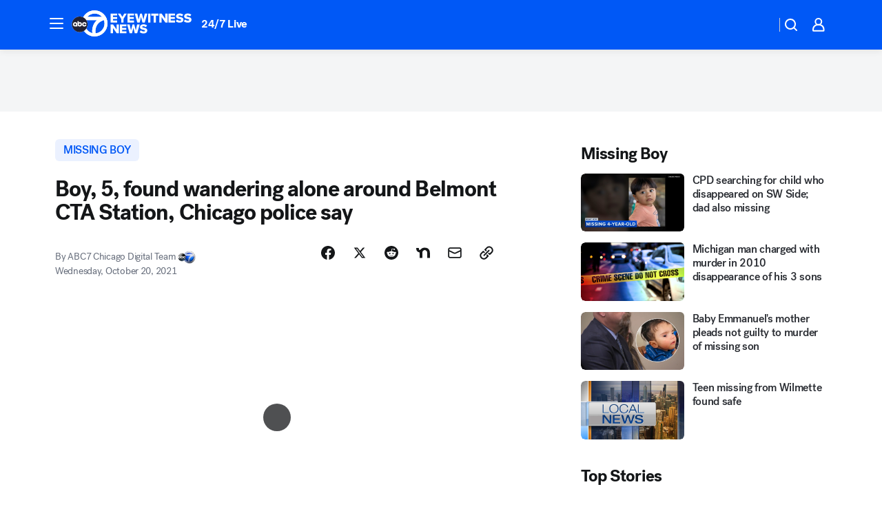

--- FILE ---
content_type: text/html; charset=utf-8
request_url: https://abc7chicago.com/post/cta-belmont-station-lakeview/11146633/?userab=abc_web_player-460*variant_b_abc_dmp-1901%2Cotv_web_player-461*variant_b_otv_dmp-1903%2Cotv_web_content_rec-445*variant_a_control-1849%2Chp_banner-426*variant_a_control-1777
body_size: 57587
content:

        <!DOCTYPE html>
        <html lang="en" lang="en">
            <head>
                <!-- ABCOTV | 295a940983a4 | 6422 | 58b70cefa845c957a8682e0a686c1989c87edf67 | abc7chicago.com | Fri, 02 Jan 2026 12:01:13 GMT -->
                <meta charSet="utf-8" />
                <meta name="viewport" content="initial-scale=1.0, maximum-scale=3.0, user-scalable=yes" />
                <meta http-equiv="x-ua-compatible" content="IE=edge,chrome=1" />
                <meta property="og:locale" content="en_US" />
                <link href="https://cdn.abcotvs.net/abcotv" rel="preconnect" crossorigin />
                
                <link data-react-helmet="true" rel="alternate" hreflang="en" href="https://abc7chicago.com/post/cta-belmont-station-lakeview/11146633/"/><link data-react-helmet="true" rel="shortcut icon" href="https://cdn.abcotvs.net/abcotv/assets/news/wls/images/logos/favicon.ico"/><link data-react-helmet="true" rel="manifest" href="/manifest.json"/><link data-react-helmet="true" rel="alternate" href="//abc7chicago.com/feed/" title="ABC7 Chicago RSS" type="application/rss+xml"/><link data-react-helmet="true" rel="alternate" href="android-app://com.abclocal.wls.news/http/abc7chicago.com/story/11146633"/><link data-react-helmet="true" rel="canonical" href="https://abc7chicago.com/post/cta-belmont-station-lakeview/11146633/"/><link data-react-helmet="true" rel="amphtml" href="https://abc7chicago.com/amp/post/cta-belmont-station-lakeview/11146633/"/><link data-react-helmet="true" href="//assets-cdn.abcotvs.net/abcotv/58b70cefa845-release-12-17-2025.11/client/abcotv/css/fusion-dfe4e6d7.css" rel="stylesheet"/><link data-react-helmet="true" href="//assets-cdn.abcotvs.net/abcotv/58b70cefa845-release-12-17-2025.11/client/abcotv/css/7987-3f6c1b98.css" rel="stylesheet"/><link data-react-helmet="true" href="//assets-cdn.abcotvs.net/abcotv/58b70cefa845-release-12-17-2025.11/client/abcotv/css/abcotv-fecb128a.css" rel="stylesheet"/><link data-react-helmet="true" href="//assets-cdn.abcotvs.net/abcotv/58b70cefa845-release-12-17-2025.11/client/abcotv/css/4037-607b0835.css" rel="stylesheet"/><link data-react-helmet="true" href="//assets-cdn.abcotvs.net/abcotv/58b70cefa845-release-12-17-2025.11/client/abcotv/css/1058-7debb770.css" rel="stylesheet"/><link data-react-helmet="true" href="//assets-cdn.abcotvs.net/abcotv/58b70cefa845-release-12-17-2025.11/client/abcotv/css/prism-story-104d8b6f.css" rel="stylesheet"/>
                <script>
                    window.__dataLayer = {"helpersEnabled":true,"page":{},"pzn":{},"site":{"device":"desktop","portal":"news"},"visitor":{}},
                        consentToken = window.localStorage.getItem('consentToken');

                    if (consentToken) {
                        console.log('consentToken', JSON.parse(consentToken))
                        window.__dataLayer.visitor = { consent : JSON.parse(consentToken) }; 
                    }
                </script>
                <script src="https://dcf.espn.com/TWDC-DTCI/prod/Bootstrap.js"></script>
                <link rel="preload" as="font" href="https://s.abcnews.com/assets/dtci/fonts/post-grotesk/PostGrotesk-Book.woff2" crossorigin>
<link rel="preload" as="font" href="https://s.abcnews.com/assets/dtci/fonts/post-grotesk/PostGrotesk-Bold.woff2" crossorigin>
<link rel="preload" as="font" href="https://s.abcnews.com/assets/dtci/fonts/post-grotesk/PostGrotesk-Medium.woff2" crossorigin>
<link rel="preload" as="font" href="https://s.abcnews.com/assets/dtci/fonts/klim/tiempos/TiemposText-Regular.woff2" crossorigin>
                <script src="//assets-cdn.abcotvs.net/abcotv/58b70cefa845-release-12-17-2025.11/client/abcotv/runtime-ee078516.js" defer></script><script src="//assets-cdn.abcotvs.net/abcotv/58b70cefa845-release-12-17-2025.11/client/abcotv/7987-f74ef4ce.js" defer></script><script src="//assets-cdn.abcotvs.net/abcotv/58b70cefa845-release-12-17-2025.11/client/abcotv/507-c7ed365d.js" defer></script><script src="//assets-cdn.abcotvs.net/abcotv/58b70cefa845-release-12-17-2025.11/client/abcotv/5779-97117a36.js" defer></script><script src="//assets-cdn.abcotvs.net/abcotv/58b70cefa845-release-12-17-2025.11/client/abcotv/2561-2bebf93f.js" defer></script><script src="//assets-cdn.abcotvs.net/abcotv/58b70cefa845-release-12-17-2025.11/client/abcotv/8494-c13544f0.js" defer></script><script src="//assets-cdn.abcotvs.net/abcotv/58b70cefa845-release-12-17-2025.11/client/abcotv/2433-6b3fc2ed.js" defer></script><script src="//assets-cdn.abcotvs.net/abcotv/58b70cefa845-release-12-17-2025.11/client/abcotv/4037-0a28bbfa.js" defer></script><script src="//assets-cdn.abcotvs.net/abcotv/58b70cefa845-release-12-17-2025.11/client/abcotv/8317-87b2f9ed.js" defer></script><script src="//assets-cdn.abcotvs.net/abcotv/58b70cefa845-release-12-17-2025.11/client/abcotv/1361-8e15ef28.js" defer></script><script src="//assets-cdn.abcotvs.net/abcotv/58b70cefa845-release-12-17-2025.11/client/abcotv/8115-0ce0b856.js" defer></script><script src="//assets-cdn.abcotvs.net/abcotv/58b70cefa845-release-12-17-2025.11/client/abcotv/9156-d2a2891a.js" defer></script><script src="//assets-cdn.abcotvs.net/abcotv/58b70cefa845-release-12-17-2025.11/client/abcotv/1837-08f5fc38.js" defer></script><script src="//assets-cdn.abcotvs.net/abcotv/58b70cefa845-release-12-17-2025.11/client/abcotv/3167-117fc471.js" defer></script><script src="//assets-cdn.abcotvs.net/abcotv/58b70cefa845-release-12-17-2025.11/client/abcotv/8561-ef2ea49e.js" defer></script><script src="//assets-cdn.abcotvs.net/abcotv/58b70cefa845-release-12-17-2025.11/client/abcotv/1058-def0da5c.js" defer></script>
                <link rel="prefetch" href="//assets-cdn.abcotvs.net/abcotv/58b70cefa845-release-12-17-2025.11/client/abcotv/_manifest.js" as="script" /><link rel="prefetch" href="//assets-cdn.abcotvs.net/abcotv/58b70cefa845-release-12-17-2025.11/client/abcotv/abcotv-2c9d6b63.js" as="script" />
<link rel="prefetch" href="//assets-cdn.abcotvs.net/abcotv/58b70cefa845-release-12-17-2025.11/client/abcotv/prism-story-77f51da7.js" as="script" />
                <title data-react-helmet="true">CTA employee finds missing boy, 5, wandering alone around Belmont Station in Lakeview, Chicago police say - ABC7 Chicago</title>
                <meta data-react-helmet="true" name="description" content="A CTA employee found a missing 5-year-old boy wandering alone around the Belmont Station in Lakeview early Wednesday, Chicago police say."/><meta data-react-helmet="true" name="keywords" content="CTA, Belmont, Belmont CTA station, Belmont Station, Lakeview, missing boy, chicago police, cpd, chicago news, boy found, 11146633"/><meta data-react-helmet="true" name="tags" content="missing-boy,missing-person,CTA,Chicago,Lakeview"/><meta data-react-helmet="true" name="apple-itunes-app" content="app-id=402259941, affiliate-data=ct=wls-smart-banner&amp;pt=302756, app-argument=https://abc7chicago.com/story/11146633"/><meta data-react-helmet="true" property="fb:app_id" content="381722608635006"/><meta data-react-helmet="true" property="fb:pages" content="165583971161"/><meta data-react-helmet="true" property="og:site_name" content="ABC7 Chicago"/><meta data-react-helmet="true" property="og:url" content="https://abc7chicago.com/post/cta-belmont-station-lakeview/11146633/"/><meta data-react-helmet="true" property="og:title" content="Boy, 5, found wandering alone around Belmont CTA Station, Chicago police say"/><meta data-react-helmet="true" property="og:description" content="The employee spotted the boy walking around the station in Lakeview about 2:50 a.m., CPD said."/><meta data-react-helmet="true" property="og:image" content="https://cdn.abcotvs.com/dip/images/5486583_082219-wls-cta-generic-img.jpg?w=1600"/><meta data-react-helmet="true" property="og:type" content="article"/><meta data-react-helmet="true" name="twitter:site" content="@abc7chicago"/><meta data-react-helmet="true" name="twitter:creator" content="@abc7chicago"/><meta data-react-helmet="true" name="twitter:url" content="https://abc7chicago.com/post/cta-belmont-station-lakeview/11146633/"/><meta data-react-helmet="true" name="twitter:title" content="Boy, 5, found wandering alone around Belmont CTA Station, Chicago police say"/><meta data-react-helmet="true" name="twitter:description" content="The employee spotted the boy walking around the station in Lakeview about 2:50 a.m., CPD said."/><meta data-react-helmet="true" name="twitter:card" content="summary_large_image"/><meta data-react-helmet="true" name="twitter:image" content="https://cdn.abcotvs.com/dip/images/5486583_082219-wls-cta-generic-img.jpg?w=1600"/><meta data-react-helmet="true" name="twitter:app:name:iphone" content="wls"/><meta data-react-helmet="true" name="twitter:app:id:iphone" content="402259941"/><meta data-react-helmet="true" name="twitter:app:name:googleplay" content="wls"/><meta data-react-helmet="true" name="twitter:app:id:googleplay" content="com.abclocal.wls.news"/><meta data-react-helmet="true" property="article:published_time" content="2021-10-20T11:57:00Z"/><meta data-react-helmet="true" property="article:modified_time" content="2021-10-20T13:28:04Z"/><meta data-react-helmet="true" property="article:section" content="crime-safety"/><meta data-react-helmet="true" name="title" content="Boy, 5, found wandering alone around Belmont CTA Station, Chicago police say"/><meta data-react-helmet="true" name="medium" content="website"/><meta data-react-helmet="true" name="robots" content="max-image-preview:large"/>
                <script data-react-helmet="true" src="https://scripts.webcontentassessor.com/scripts/9ea8e122d232d7fe0315fb6192a1844ed2d5312b670e73d4ef62d7da31afd809"></script><script data-react-helmet="true" type="application/ld+json">{"@context":"http://schema.org/","@type":"NewsArticle","mainEntityOfPage":{"@id":"https://abc7chicago.com/post/cta-belmont-station-lakeview/11146633/","@type":"WebPage"},"about":[{"name":" missing boy","@type":"Thing"}],"author":[{"name":"ABC7 Chicago Digital Team","@type":"Person"}],"dateline":"CHICAGO (WLS)","dateModified":"2021-10-20T13:28:04.000Z","datePublished":"2021-10-20T13:28:09.000Z","headline":"Boy, 5, found wandering alone around Belmont CTA Station, Chicago police say","mentions":[{"name":" CHICAGO","@type":"Thing"},{"name":" LAKEVIEW","@type":"Thing"},{"name":" MISSING BOY","@type":"Thing"},{"name":" MISSING PERSON","@type":"Thing"},{"name":" CTA","@type":"Thing"}],"publisher":{"name":"","logo":{"url":"","width":0,"height":0,"@type":"ImageObject"},"@type":"Organization"}}</script>
                
                <script data-rum-type="legacy" data-rum-pct="100">(() => {function gc(n){n=document.cookie.match("(^|;) ?"+n+"=([^;]*)(;|$)");return n?n[2]:null}function sc(n){document.cookie=n}function smpl(n){n/=100;return!!n&&Math.random()<=n}var _nr=!1,_nrCookie=gc("_nr");null!==_nrCookie?"1"===_nrCookie&&(_nr=!0):smpl(100)?(_nr=!0,sc("_nr=1; path=/")):(_nr=!1,sc("_nr=0; path=/"));_nr && (() => {;window.NREUM||(NREUM={});NREUM.init={distributed_tracing:{enabled:true},privacy:{cookies_enabled:true},ajax:{deny_list:["bam.nr-data.net"]}};;NREUM.info = {"beacon":"bam.nr-data.net","errorBeacon":"bam.nr-data.net","sa":1,"licenseKey":"5985ced6ff","applicationID":"367459870"};__nr_require=function(t,e,n){function r(n){if(!e[n]){var o=e[n]={exports:{}};t[n][0].call(o.exports,function(e){var o=t[n][1][e];return r(o||e)},o,o.exports)}return e[n].exports}if("function"==typeof __nr_require)return __nr_require;for(var o=0;o<n.length;o++)r(n[o]);return r}({1:[function(t,e,n){function r(t){try{s.console&&console.log(t)}catch(e){}}var o,i=t("ee"),a=t(31),s={};try{o=localStorage.getItem("__nr_flags").split(","),console&&"function"==typeof console.log&&(s.console=!0,o.indexOf("dev")!==-1&&(s.dev=!0),o.indexOf("nr_dev")!==-1&&(s.nrDev=!0))}catch(c){}s.nrDev&&i.on("internal-error",function(t){r(t.stack)}),s.dev&&i.on("fn-err",function(t,e,n){r(n.stack)}),s.dev&&(r("NR AGENT IN DEVELOPMENT MODE"),r("flags: "+a(s,function(t,e){return t}).join(", ")))},{}],2:[function(t,e,n){function r(t,e,n,r,s){try{l?l-=1:o(s||new UncaughtException(t,e,n),!0)}catch(f){try{i("ierr",[f,c.now(),!0])}catch(d){}}return"function"==typeof u&&u.apply(this,a(arguments))}function UncaughtException(t,e,n){this.message=t||"Uncaught error with no additional information",this.sourceURL=e,this.line=n}function o(t,e){var n=e?null:c.now();i("err",[t,n])}var i=t("handle"),a=t(32),s=t("ee"),c=t("loader"),f=t("gos"),u=window.onerror,d=!1,p="nr@seenError";if(!c.disabled){var l=0;c.features.err=!0,t(1),window.onerror=r;try{throw new Error}catch(h){"stack"in h&&(t(14),t(13),"addEventListener"in window&&t(7),c.xhrWrappable&&t(15),d=!0)}s.on("fn-start",function(t,e,n){d&&(l+=1)}),s.on("fn-err",function(t,e,n){d&&!n[p]&&(f(n,p,function(){return!0}),this.thrown=!0,o(n))}),s.on("fn-end",function(){d&&!this.thrown&&l>0&&(l-=1)}),s.on("internal-error",function(t){i("ierr",[t,c.now(),!0])})}},{}],3:[function(t,e,n){var r=t("loader");r.disabled||(r.features.ins=!0)},{}],4:[function(t,e,n){function r(){U++,L=g.hash,this[u]=y.now()}function o(){U--,g.hash!==L&&i(0,!0);var t=y.now();this[h]=~~this[h]+t-this[u],this[d]=t}function i(t,e){E.emit("newURL",[""+g,e])}function a(t,e){t.on(e,function(){this[e]=y.now()})}var s="-start",c="-end",f="-body",u="fn"+s,d="fn"+c,p="cb"+s,l="cb"+c,h="jsTime",m="fetch",v="addEventListener",w=window,g=w.location,y=t("loader");if(w[v]&&y.xhrWrappable&&!y.disabled){var x=t(11),b=t(12),E=t(9),R=t(7),O=t(14),T=t(8),S=t(15),P=t(10),M=t("ee"),C=M.get("tracer"),N=t(23);t(17),y.features.spa=!0;var L,U=0;M.on(u,r),b.on(p,r),P.on(p,r),M.on(d,o),b.on(l,o),P.on(l,o),M.buffer([u,d,"xhr-resolved"]),R.buffer([u]),O.buffer(["setTimeout"+c,"clearTimeout"+s,u]),S.buffer([u,"new-xhr","send-xhr"+s]),T.buffer([m+s,m+"-done",m+f+s,m+f+c]),E.buffer(["newURL"]),x.buffer([u]),b.buffer(["propagate",p,l,"executor-err","resolve"+s]),C.buffer([u,"no-"+u]),P.buffer(["new-jsonp","cb-start","jsonp-error","jsonp-end"]),a(T,m+s),a(T,m+"-done"),a(P,"new-jsonp"),a(P,"jsonp-end"),a(P,"cb-start"),E.on("pushState-end",i),E.on("replaceState-end",i),w[v]("hashchange",i,N(!0)),w[v]("load",i,N(!0)),w[v]("popstate",function(){i(0,U>1)},N(!0))}},{}],5:[function(t,e,n){function r(){var t=new PerformanceObserver(function(t,e){var n=t.getEntries();s(v,[n])});try{t.observe({entryTypes:["resource"]})}catch(e){}}function o(t){if(s(v,[window.performance.getEntriesByType(w)]),window.performance["c"+p])try{window.performance[h](m,o,!1)}catch(t){}else try{window.performance[h]("webkit"+m,o,!1)}catch(t){}}function i(t){}if(window.performance&&window.performance.timing&&window.performance.getEntriesByType){var a=t("ee"),s=t("handle"),c=t(14),f=t(13),u=t(6),d=t(23),p="learResourceTimings",l="addEventListener",h="removeEventListener",m="resourcetimingbufferfull",v="bstResource",w="resource",g="-start",y="-end",x="fn"+g,b="fn"+y,E="bstTimer",R="pushState",O=t("loader");if(!O.disabled){O.features.stn=!0,t(9),"addEventListener"in window&&t(7);var T=NREUM.o.EV;a.on(x,function(t,e){var n=t[0];n instanceof T&&(this.bstStart=O.now())}),a.on(b,function(t,e){var n=t[0];n instanceof T&&s("bst",[n,e,this.bstStart,O.now()])}),c.on(x,function(t,e,n){this.bstStart=O.now(),this.bstType=n}),c.on(b,function(t,e){s(E,[e,this.bstStart,O.now(),this.bstType])}),f.on(x,function(){this.bstStart=O.now()}),f.on(b,function(t,e){s(E,[e,this.bstStart,O.now(),"requestAnimationFrame"])}),a.on(R+g,function(t){this.time=O.now(),this.startPath=location.pathname+location.hash}),a.on(R+y,function(t){s("bstHist",[location.pathname+location.hash,this.startPath,this.time])}),u()?(s(v,[window.performance.getEntriesByType("resource")]),r()):l in window.performance&&(window.performance["c"+p]?window.performance[l](m,o,d(!1)):window.performance[l]("webkit"+m,o,d(!1))),document[l]("scroll",i,d(!1)),document[l]("keypress",i,d(!1)),document[l]("click",i,d(!1))}}},{}],6:[function(t,e,n){e.exports=function(){return"PerformanceObserver"in window&&"function"==typeof window.PerformanceObserver}},{}],7:[function(t,e,n){function r(t){for(var e=t;e&&!e.hasOwnProperty(u);)e=Object.getPrototypeOf(e);e&&o(e)}function o(t){s.inPlace(t,[u,d],"-",i)}function i(t,e){return t[1]}var a=t("ee").get("events"),s=t("wrap-function")(a,!0),c=t("gos"),f=XMLHttpRequest,u="addEventListener",d="removeEventListener";e.exports=a,"getPrototypeOf"in Object?(r(document),r(window),r(f.prototype)):f.prototype.hasOwnProperty(u)&&(o(window),o(f.prototype)),a.on(u+"-start",function(t,e){var n=t[1];if(null!==n&&("function"==typeof n||"object"==typeof n)){var r=c(n,"nr@wrapped",function(){function t(){if("function"==typeof n.handleEvent)return n.handleEvent.apply(n,arguments)}var e={object:t,"function":n}[typeof n];return e?s(e,"fn-",null,e.name||"anonymous"):n});this.wrapped=t[1]=r}}),a.on(d+"-start",function(t){t[1]=this.wrapped||t[1]})},{}],8:[function(t,e,n){function r(t,e,n){var r=t[e];"function"==typeof r&&(t[e]=function(){var t=i(arguments),e={};o.emit(n+"before-start",[t],e);var a;e[m]&&e[m].dt&&(a=e[m].dt);var s=r.apply(this,t);return o.emit(n+"start",[t,a],s),s.then(function(t){return o.emit(n+"end",[null,t],s),t},function(t){throw o.emit(n+"end",[t],s),t})})}var o=t("ee").get("fetch"),i=t(32),a=t(31);e.exports=o;var s=window,c="fetch-",f=c+"body-",u=["arrayBuffer","blob","json","text","formData"],d=s.Request,p=s.Response,l=s.fetch,h="prototype",m="nr@context";d&&p&&l&&(a(u,function(t,e){r(d[h],e,f),r(p[h],e,f)}),r(s,"fetch",c),o.on(c+"end",function(t,e){var n=this;if(e){var r=e.headers.get("content-length");null!==r&&(n.rxSize=r),o.emit(c+"done",[null,e],n)}else o.emit(c+"done",[t],n)}))},{}],9:[function(t,e,n){var r=t("ee").get("history"),o=t("wrap-function")(r);e.exports=r;var i=window.history&&window.history.constructor&&window.history.constructor.prototype,a=window.history;i&&i.pushState&&i.replaceState&&(a=i),o.inPlace(a,["pushState","replaceState"],"-")},{}],10:[function(t,e,n){function r(t){function e(){f.emit("jsonp-end",[],l),t.removeEventListener("load",e,c(!1)),t.removeEventListener("error",n,c(!1))}function n(){f.emit("jsonp-error",[],l),f.emit("jsonp-end",[],l),t.removeEventListener("load",e,c(!1)),t.removeEventListener("error",n,c(!1))}var r=t&&"string"==typeof t.nodeName&&"script"===t.nodeName.toLowerCase();if(r){var o="function"==typeof t.addEventListener;if(o){var a=i(t.src);if(a){var d=s(a),p="function"==typeof d.parent[d.key];if(p){var l={};u.inPlace(d.parent,[d.key],"cb-",l),t.addEventListener("load",e,c(!1)),t.addEventListener("error",n,c(!1)),f.emit("new-jsonp",[t.src],l)}}}}}function o(){return"addEventListener"in window}function i(t){var e=t.match(d);return e?e[1]:null}function a(t,e){var n=t.match(l),r=n[1],o=n[3];return o?a(o,e[r]):e[r]}function s(t){var e=t.match(p);return e&&e.length>=3?{key:e[2],parent:a(e[1],window)}:{key:t,parent:window}}var c=t(23),f=t("ee").get("jsonp"),u=t("wrap-function")(f);if(e.exports=f,o()){var d=/[?&](?:callback|cb)=([^&#]+)/,p=/(.*).([^.]+)/,l=/^(w+)(.|$)(.*)$/,h=["appendChild","insertBefore","replaceChild"];Node&&Node.prototype&&Node.prototype.appendChild?u.inPlace(Node.prototype,h,"dom-"):(u.inPlace(HTMLElement.prototype,h,"dom-"),u.inPlace(HTMLHeadElement.prototype,h,"dom-"),u.inPlace(HTMLBodyElement.prototype,h,"dom-")),f.on("dom-start",function(t){r(t[0])})}},{}],11:[function(t,e,n){var r=t("ee").get("mutation"),o=t("wrap-function")(r),i=NREUM.o.MO;e.exports=r,i&&(window.MutationObserver=function(t){return this instanceof i?new i(o(t,"fn-")):i.apply(this,arguments)},MutationObserver.prototype=i.prototype)},{}],12:[function(t,e,n){function r(t){var e=i.context(),n=s(t,"executor-",e,null,!1),r=new f(n);return i.context(r).getCtx=function(){return e},r}var o=t("wrap-function"),i=t("ee").get("promise"),a=t("ee").getOrSetContext,s=o(i),c=t(31),f=NREUM.o.PR;e.exports=i,f&&(window.Promise=r,["all","race"].forEach(function(t){var e=f[t];f[t]=function(n){function r(t){return function(){i.emit("propagate",[null,!o],a,!1,!1),o=o||!t}}var o=!1;c(n,function(e,n){Promise.resolve(n).then(r("all"===t),r(!1))});var a=e.apply(f,arguments),s=f.resolve(a);return s}}),["resolve","reject"].forEach(function(t){var e=f[t];f[t]=function(t){var n=e.apply(f,arguments);return t!==n&&i.emit("propagate",[t,!0],n,!1,!1),n}}),f.prototype["catch"]=function(t){return this.then(null,t)},f.prototype=Object.create(f.prototype,{constructor:{value:r}}),c(Object.getOwnPropertyNames(f),function(t,e){try{r[e]=f[e]}catch(n){}}),o.wrapInPlace(f.prototype,"then",function(t){return function(){var e=this,n=o.argsToArray.apply(this,arguments),r=a(e);r.promise=e,n[0]=s(n[0],"cb-",r,null,!1),n[1]=s(n[1],"cb-",r,null,!1);var c=t.apply(this,n);return r.nextPromise=c,i.emit("propagate",[e,!0],c,!1,!1),c}}),i.on("executor-start",function(t){t[0]=s(t[0],"resolve-",this,null,!1),t[1]=s(t[1],"resolve-",this,null,!1)}),i.on("executor-err",function(t,e,n){t[1](n)}),i.on("cb-end",function(t,e,n){i.emit("propagate",[n,!0],this.nextPromise,!1,!1)}),i.on("propagate",function(t,e,n){this.getCtx&&!e||(this.getCtx=function(){if(t instanceof Promise)var e=i.context(t);return e&&e.getCtx?e.getCtx():this})}),r.toString=function(){return""+f})},{}],13:[function(t,e,n){var r=t("ee").get("raf"),o=t("wrap-function")(r),i="equestAnimationFrame";e.exports=r,o.inPlace(window,["r"+i,"mozR"+i,"webkitR"+i,"msR"+i],"raf-"),r.on("raf-start",function(t){t[0]=o(t[0],"fn-")})},{}],14:[function(t,e,n){function r(t,e,n){t[0]=a(t[0],"fn-",null,n)}function o(t,e,n){this.method=n,this.timerDuration=isNaN(t[1])?0:+t[1],t[0]=a(t[0],"fn-",this,n)}var i=t("ee").get("timer"),a=t("wrap-function")(i),s="setTimeout",c="setInterval",f="clearTimeout",u="-start",d="-";e.exports=i,a.inPlace(window,[s,"setImmediate"],s+d),a.inPlace(window,[c],c+d),a.inPlace(window,[f,"clearImmediate"],f+d),i.on(c+u,r),i.on(s+u,o)},{}],15:[function(t,e,n){function r(t,e){d.inPlace(e,["onreadystatechange"],"fn-",s)}function o(){var t=this,e=u.context(t);t.readyState>3&&!e.resolved&&(e.resolved=!0,u.emit("xhr-resolved",[],t)),d.inPlace(t,y,"fn-",s)}function i(t){x.push(t),m&&(E?E.then(a):w?w(a):(R=-R,O.data=R))}function a(){for(var t=0;t<x.length;t++)r([],x[t]);x.length&&(x=[])}function s(t,e){return e}function c(t,e){for(var n in t)e[n]=t[n];return e}t(7);var f=t("ee"),u=f.get("xhr"),d=t("wrap-function")(u),p=t(23),l=NREUM.o,h=l.XHR,m=l.MO,v=l.PR,w=l.SI,g="readystatechange",y=["onload","onerror","onabort","onloadstart","onloadend","onprogress","ontimeout"],x=[];e.exports=u;var b=window.XMLHttpRequest=function(t){var e=new h(t);try{u.emit("new-xhr",[e],e),e.addEventListener(g,o,p(!1))}catch(n){try{u.emit("internal-error",[n])}catch(r){}}return e};if(c(h,b),b.prototype=h.prototype,d.inPlace(b.prototype,["open","send"],"-xhr-",s),u.on("send-xhr-start",function(t,e){r(t,e),i(e)}),u.on("open-xhr-start",r),m){var E=v&&v.resolve();if(!w&&!v){var R=1,O=document.createTextNode(R);new m(a).observe(O,{characterData:!0})}}else f.on("fn-end",function(t){t[0]&&t[0].type===g||a()})},{}],16:[function(t,e,n){function r(t){if(!s(t))return null;var e=window.NREUM;if(!e.loader_config)return null;var n=(e.loader_config.accountID||"").toString()||null,r=(e.loader_config.agentID||"").toString()||null,f=(e.loader_config.trustKey||"").toString()||null;if(!n||!r)return null;var h=l.generateSpanId(),m=l.generateTraceId(),v=Date.now(),w={spanId:h,traceId:m,timestamp:v};return(t.sameOrigin||c(t)&&p())&&(w.traceContextParentHeader=o(h,m),w.traceContextStateHeader=i(h,v,n,r,f)),(t.sameOrigin&&!u()||!t.sameOrigin&&c(t)&&d())&&(w.newrelicHeader=a(h,m,v,n,r,f)),w}function o(t,e){return"00-"+e+"-"+t+"-01"}function i(t,e,n,r,o){var i=0,a="",s=1,c="",f="";return o+"@nr="+i+"-"+s+"-"+n+"-"+r+"-"+t+"-"+a+"-"+c+"-"+f+"-"+e}function a(t,e,n,r,o,i){var a="btoa"in window&&"function"==typeof window.btoa;if(!a)return null;var s={v:[0,1],d:{ty:"Browser",ac:r,ap:o,id:t,tr:e,ti:n}};return i&&r!==i&&(s.d.tk=i),btoa(JSON.stringify(s))}function s(t){return f()&&c(t)}function c(t){var e=!1,n={};if("init"in NREUM&&"distributed_tracing"in NREUM.init&&(n=NREUM.init.distributed_tracing),t.sameOrigin)e=!0;else if(n.allowed_origins instanceof Array)for(var r=0;r<n.allowed_origins.length;r++){var o=h(n.allowed_origins[r]);if(t.hostname===o.hostname&&t.protocol===o.protocol&&t.port===o.port){e=!0;break}}return e}function f(){return"init"in NREUM&&"distributed_tracing"in NREUM.init&&!!NREUM.init.distributed_tracing.enabled}function u(){return"init"in NREUM&&"distributed_tracing"in NREUM.init&&!!NREUM.init.distributed_tracing.exclude_newrelic_header}function d(){return"init"in NREUM&&"distributed_tracing"in NREUM.init&&NREUM.init.distributed_tracing.cors_use_newrelic_header!==!1}function p(){return"init"in NREUM&&"distributed_tracing"in NREUM.init&&!!NREUM.init.distributed_tracing.cors_use_tracecontext_headers}var l=t(28),h=t(18);e.exports={generateTracePayload:r,shouldGenerateTrace:s}},{}],17:[function(t,e,n){function r(t){var e=this.params,n=this.metrics;if(!this.ended){this.ended=!0;for(var r=0;r<p;r++)t.removeEventListener(d[r],this.listener,!1);return e.protocol&&"data"===e.protocol?void g("Ajax/DataUrl/Excluded"):void(e.aborted||(n.duration=a.now()-this.startTime,this.loadCaptureCalled||4!==t.readyState?null==e.status&&(e.status=0):i(this,t),n.cbTime=this.cbTime,s("xhr",[e,n,this.startTime,this.endTime,"xhr"],this)))}}function o(t,e){var n=c(e),r=t.params;r.hostname=n.hostname,r.port=n.port,r.protocol=n.protocol,r.host=n.hostname+":"+n.port,r.pathname=n.pathname,t.parsedOrigin=n,t.sameOrigin=n.sameOrigin}function i(t,e){t.params.status=e.status;var n=v(e,t.lastSize);if(n&&(t.metrics.rxSize=n),t.sameOrigin){var r=e.getResponseHeader("X-NewRelic-App-Data");r&&(t.params.cat=r.split(", ").pop())}t.loadCaptureCalled=!0}var a=t("loader");if(a.xhrWrappable&&!a.disabled){var s=t("handle"),c=t(18),f=t(16).generateTracePayload,u=t("ee"),d=["load","error","abort","timeout"],p=d.length,l=t("id"),h=t(24),m=t(22),v=t(19),w=t(23),g=t(25).recordSupportability,y=NREUM.o.REQ,x=window.XMLHttpRequest;a.features.xhr=!0,t(15),t(8),u.on("new-xhr",function(t){var e=this;e.totalCbs=0,e.called=0,e.cbTime=0,e.end=r,e.ended=!1,e.xhrGuids={},e.lastSize=null,e.loadCaptureCalled=!1,e.params=this.params||{},e.metrics=this.metrics||{},t.addEventListener("load",function(n){i(e,t)},w(!1)),h&&(h>34||h<10)||t.addEventListener("progress",function(t){e.lastSize=t.loaded},w(!1))}),u.on("open-xhr-start",function(t){this.params={method:t[0]},o(this,t[1]),this.metrics={}}),u.on("open-xhr-end",function(t,e){"loader_config"in NREUM&&"xpid"in NREUM.loader_config&&this.sameOrigin&&e.setRequestHeader("X-NewRelic-ID",NREUM.loader_config.xpid);var n=f(this.parsedOrigin);if(n){var r=!1;n.newrelicHeader&&(e.setRequestHeader("newrelic",n.newrelicHeader),r=!0),n.traceContextParentHeader&&(e.setRequestHeader("traceparent",n.traceContextParentHeader),n.traceContextStateHeader&&e.setRequestHeader("tracestate",n.traceContextStateHeader),r=!0),r&&(this.dt=n)}}),u.on("send-xhr-start",function(t,e){var n=this.metrics,r=t[0],o=this;if(n&&r){var i=m(r);i&&(n.txSize=i)}this.startTime=a.now(),this.listener=function(t){try{"abort"!==t.type||o.loadCaptureCalled||(o.params.aborted=!0),("load"!==t.type||o.called===o.totalCbs&&(o.onloadCalled||"function"!=typeof e.onload))&&o.end(e)}catch(n){try{u.emit("internal-error",[n])}catch(r){}}};for(var s=0;s<p;s++)e.addEventListener(d[s],this.listener,w(!1))}),u.on("xhr-cb-time",function(t,e,n){this.cbTime+=t,e?this.onloadCalled=!0:this.called+=1,this.called!==this.totalCbs||!this.onloadCalled&&"function"==typeof n.onload||this.end(n)}),u.on("xhr-load-added",function(t,e){var n=""+l(t)+!!e;this.xhrGuids&&!this.xhrGuids[n]&&(this.xhrGuids[n]=!0,this.totalCbs+=1)}),u.on("xhr-load-removed",function(t,e){var n=""+l(t)+!!e;this.xhrGuids&&this.xhrGuids[n]&&(delete this.xhrGuids[n],this.totalCbs-=1)}),u.on("xhr-resolved",function(){this.endTime=a.now()}),u.on("addEventListener-end",function(t,e){e instanceof x&&"load"===t[0]&&u.emit("xhr-load-added",[t[1],t[2]],e)}),u.on("removeEventListener-end",function(t,e){e instanceof x&&"load"===t[0]&&u.emit("xhr-load-removed",[t[1],t[2]],e)}),u.on("fn-start",function(t,e,n){e instanceof x&&("onload"===n&&(this.onload=!0),("load"===(t[0]&&t[0].type)||this.onload)&&(this.xhrCbStart=a.now()))}),u.on("fn-end",function(t,e){this.xhrCbStart&&u.emit("xhr-cb-time",[a.now()-this.xhrCbStart,this.onload,e],e)}),u.on("fetch-before-start",function(t){function e(t,e){var n=!1;return e.newrelicHeader&&(t.set("newrelic",e.newrelicHeader),n=!0),e.traceContextParentHeader&&(t.set("traceparent",e.traceContextParentHeader),e.traceContextStateHeader&&t.set("tracestate",e.traceContextStateHeader),n=!0),n}var n,r=t[1]||{};"string"==typeof t[0]?n=t[0]:t[0]&&t[0].url?n=t[0].url:window.URL&&t[0]&&t[0]instanceof URL&&(n=t[0].href),n&&(this.parsedOrigin=c(n),this.sameOrigin=this.parsedOrigin.sameOrigin);var o=f(this.parsedOrigin);if(o&&(o.newrelicHeader||o.traceContextParentHeader))if("string"==typeof t[0]||window.URL&&t[0]&&t[0]instanceof URL){var i={};for(var a in r)i[a]=r[a];i.headers=new Headers(r.headers||{}),e(i.headers,o)&&(this.dt=o),t.length>1?t[1]=i:t.push(i)}else t[0]&&t[0].headers&&e(t[0].headers,o)&&(this.dt=o)}),u.on("fetch-start",function(t,e){this.params={},this.metrics={},this.startTime=a.now(),this.dt=e,t.length>=1&&(this.target=t[0]),t.length>=2&&(this.opts=t[1]);var n,r=this.opts||{},i=this.target;if("string"==typeof i?n=i:"object"==typeof i&&i instanceof y?n=i.url:window.URL&&"object"==typeof i&&i instanceof URL&&(n=i.href),o(this,n),"data"!==this.params.protocol){var s=(""+(i&&i instanceof y&&i.method||r.method||"GET")).toUpperCase();this.params.method=s,this.txSize=m(r.body)||0}}),u.on("fetch-done",function(t,e){if(this.endTime=a.now(),this.params||(this.params={}),"data"===this.params.protocol)return void g("Ajax/DataUrl/Excluded");this.params.status=e?e.status:0;var n;"string"==typeof this.rxSize&&this.rxSize.length>0&&(n=+this.rxSize);var r={txSize:this.txSize,rxSize:n,duration:a.now()-this.startTime};s("xhr",[this.params,r,this.startTime,this.endTime,"fetch"],this)})}},{}],18:[function(t,e,n){var r={};e.exports=function(t){if(t in r)return r[t];if(0===(t||"").indexOf("data:"))return{protocol:"data"};var e=document.createElement("a"),n=window.location,o={};e.href=t,o.port=e.port;var i=e.href.split("://");!o.port&&i[1]&&(o.port=i[1].split("/")[0].split("@").pop().split(":")[1]),o.port&&"0"!==o.port||(o.port="https"===i[0]?"443":"80"),o.hostname=e.hostname||n.hostname,o.pathname=e.pathname,o.protocol=i[0],"/"!==o.pathname.charAt(0)&&(o.pathname="/"+o.pathname);var a=!e.protocol||":"===e.protocol||e.protocol===n.protocol,s=e.hostname===document.domain&&e.port===n.port;return o.sameOrigin=a&&(!e.hostname||s),"/"===o.pathname&&(r[t]=o),o}},{}],19:[function(t,e,n){function r(t,e){var n=t.responseType;return"json"===n&&null!==e?e:"arraybuffer"===n||"blob"===n||"json"===n?o(t.response):"text"===n||""===n||void 0===n?o(t.responseText):void 0}var o=t(22);e.exports=r},{}],20:[function(t,e,n){function r(){}function o(t,e,n,r){return function(){return u.recordSupportability("API/"+e+"/called"),i(t+e,[f.now()].concat(s(arguments)),n?null:this,r),n?void 0:this}}var i=t("handle"),a=t(31),s=t(32),c=t("ee").get("tracer"),f=t("loader"),u=t(25),d=NREUM;"undefined"==typeof window.newrelic&&(newrelic=d);var p=["setPageViewName","setCustomAttribute","setErrorHandler","finished","addToTrace","inlineHit","addRelease"],l="api-",h=l+"ixn-";a(p,function(t,e){d[e]=o(l,e,!0,"api")}),d.addPageAction=o(l,"addPageAction",!0),d.setCurrentRouteName=o(l,"routeName",!0),e.exports=newrelic,d.interaction=function(){return(new r).get()};var m=r.prototype={createTracer:function(t,e){var n={},r=this,o="function"==typeof e;return i(h+"tracer",[f.now(),t,n],r),function(){if(c.emit((o?"":"no-")+"fn-start",[f.now(),r,o],n),o)try{return e.apply(this,arguments)}catch(t){throw c.emit("fn-err",[arguments,this,t],n),t}finally{c.emit("fn-end",[f.now()],n)}}}};a("actionText,setName,setAttribute,save,ignore,onEnd,getContext,end,get".split(","),function(t,e){m[e]=o(h,e)}),newrelic.noticeError=function(t,e){"string"==typeof t&&(t=new Error(t)),u.recordSupportability("API/noticeError/called"),i("err",[t,f.now(),!1,e])}},{}],21:[function(t,e,n){function r(t){if(NREUM.init){for(var e=NREUM.init,n=t.split("."),r=0;r<n.length-1;r++)if(e=e[n[r]],"object"!=typeof e)return;return e=e[n[n.length-1]]}}e.exports={getConfiguration:r}},{}],22:[function(t,e,n){e.exports=function(t){if("string"==typeof t&&t.length)return t.length;if("object"==typeof t){if("undefined"!=typeof ArrayBuffer&&t instanceof ArrayBuffer&&t.byteLength)return t.byteLength;if("undefined"!=typeof Blob&&t instanceof Blob&&t.size)return t.size;if(!("undefined"!=typeof FormData&&t instanceof FormData))try{return JSON.stringify(t).length}catch(e){return}}}},{}],23:[function(t,e,n){var r=!1;try{var o=Object.defineProperty({},"passive",{get:function(){r=!0}});window.addEventListener("testPassive",null,o),window.removeEventListener("testPassive",null,o)}catch(i){}e.exports=function(t){return r?{passive:!0,capture:!!t}:!!t}},{}],24:[function(t,e,n){var r=0,o=navigator.userAgent.match(/Firefox[/s](d+.d+)/);o&&(r=+o[1]),e.exports=r},{}],25:[function(t,e,n){function r(t,e){var n=[a,t,{name:t},e];return i("storeMetric",n,null,"api"),n}function o(t,e){var n=[s,t,{name:t},e];return i("storeEventMetrics",n,null,"api"),n}var i=t("handle"),a="sm",s="cm";e.exports={constants:{SUPPORTABILITY_METRIC:a,CUSTOM_METRIC:s},recordSupportability:r,recordCustom:o}},{}],26:[function(t,e,n){function r(){return s.exists&&performance.now?Math.round(performance.now()):(i=Math.max((new Date).getTime(),i))-a}function o(){return i}var i=(new Date).getTime(),a=i,s=t(33);e.exports=r,e.exports.offset=a,e.exports.getLastTimestamp=o},{}],27:[function(t,e,n){function r(t,e){var n=t.getEntries();n.forEach(function(t){"first-paint"===t.name?l("timing",["fp",Math.floor(t.startTime)]):"first-contentful-paint"===t.name&&l("timing",["fcp",Math.floor(t.startTime)])})}function o(t,e){var n=t.getEntries();if(n.length>0){var r=n[n.length-1];if(f&&f<r.startTime)return;var o=[r],i=a({});i&&o.push(i),l("lcp",o)}}function i(t){t.getEntries().forEach(function(t){t.hadRecentInput||l("cls",[t])})}function a(t){var e=navigator.connection||navigator.mozConnection||navigator.webkitConnection;if(e)return e.type&&(t["net-type"]=e.type),e.effectiveType&&(t["net-etype"]=e.effectiveType),e.rtt&&(t["net-rtt"]=e.rtt),e.downlink&&(t["net-dlink"]=e.downlink),t}function s(t){if(t instanceof w&&!y){var e=Math.round(t.timeStamp),n={type:t.type};a(n),e<=h.now()?n.fid=h.now()-e:e>h.offset&&e<=Date.now()?(e-=h.offset,n.fid=h.now()-e):e=h.now(),y=!0,l("timing",["fi",e,n])}}function c(t){"hidden"===t&&(f=h.now(),l("pageHide",[f]))}if(!("init"in NREUM&&"page_view_timing"in NREUM.init&&"enabled"in NREUM.init.page_view_timing&&NREUM.init.page_view_timing.enabled===!1)){var f,u,d,p,l=t("handle"),h=t("loader"),m=t(30),v=t(23),w=NREUM.o.EV;if("PerformanceObserver"in window&&"function"==typeof window.PerformanceObserver){u=new PerformanceObserver(r);try{u.observe({entryTypes:["paint"]})}catch(g){}d=new PerformanceObserver(o);try{d.observe({entryTypes:["largest-contentful-paint"]})}catch(g){}p=new PerformanceObserver(i);try{p.observe({type:"layout-shift",buffered:!0})}catch(g){}}if("addEventListener"in document){var y=!1,x=["click","keydown","mousedown","pointerdown","touchstart"];x.forEach(function(t){document.addEventListener(t,s,v(!1))})}m(c)}},{}],28:[function(t,e,n){function r(){function t(){return e?15&e[n++]:16*Math.random()|0}var e=null,n=0,r=window.crypto||window.msCrypto;r&&r.getRandomValues&&(e=r.getRandomValues(new Uint8Array(31)));for(var o,i="xxxxxxxx-xxxx-4xxx-yxxx-xxxxxxxxxxxx",a="",s=0;s<i.length;s++)o=i[s],"x"===o?a+=t().toString(16):"y"===o?(o=3&t()|8,a+=o.toString(16)):a+=o;return a}function o(){return a(16)}function i(){return a(32)}function a(t){function e(){return n?15&n[r++]:16*Math.random()|0}var n=null,r=0,o=window.crypto||window.msCrypto;o&&o.getRandomValues&&Uint8Array&&(n=o.getRandomValues(new Uint8Array(t)));for(var i=[],a=0;a<t;a++)i.push(e().toString(16));return i.join("")}e.exports={generateUuid:r,generateSpanId:o,generateTraceId:i}},{}],29:[function(t,e,n){function r(t,e){if(!o)return!1;if(t!==o)return!1;if(!e)return!0;if(!i)return!1;for(var n=i.split("."),r=e.split("."),a=0;a<r.length;a++)if(r[a]!==n[a])return!1;return!0}var o=null,i=null,a=/Version\/(\S+)\s+Safari/;if(navigator.userAgent){var s=navigator.userAgent,c=s.match(a);c&&s.indexOf("Chrome")===-1&&s.indexOf("Chromium")===-1&&(o="Safari",i=c[1])}e.exports={agent:o,version:i,match:r}},{}],30:[function(t,e,n){function r(t){function e(){t(s&&document[s]?document[s]:document[i]?"hidden":"visible")}"addEventListener"in document&&a&&document.addEventListener(a,e,o(!1))}var o=t(23);e.exports=r;var i,a,s;"undefined"!=typeof document.hidden?(i="hidden",a="visibilitychange",s="visibilityState"):"undefined"!=typeof document.msHidden?(i="msHidden",a="msvisibilitychange"):"undefined"!=typeof document.webkitHidden&&(i="webkitHidden",a="webkitvisibilitychange",s="webkitVisibilityState")},{}],31:[function(t,e,n){function r(t,e){var n=[],r="",i=0;for(r in t)o.call(t,r)&&(n[i]=e(r,t[r]),i+=1);return n}var o=Object.prototype.hasOwnProperty;e.exports=r},{}],32:[function(t,e,n){function r(t,e,n){e||(e=0),"undefined"==typeof n&&(n=t?t.length:0);for(var r=-1,o=n-e||0,i=Array(o<0?0:o);++r<o;)i[r]=t[e+r];return i}e.exports=r},{}],33:[function(t,e,n){e.exports={exists:"undefined"!=typeof window.performance&&window.performance.timing&&"undefined"!=typeof window.performance.timing.navigationStart}},{}],ee:[function(t,e,n){function r(){}function o(t){function e(t){return t&&t instanceof r?t:t?f(t,c,a):a()}function n(n,r,o,i,a){if(a!==!1&&(a=!0),!l.aborted||i){t&&a&&t(n,r,o);for(var s=e(o),c=m(n),f=c.length,u=0;u<f;u++)c[u].apply(s,r);var p=d[y[n]];return p&&p.push([x,n,r,s]),s}}function i(t,e){g[t]=m(t).concat(e)}function h(t,e){var n=g[t];if(n)for(var r=0;r<n.length;r++)n[r]===e&&n.splice(r,1)}function m(t){return g[t]||[]}function v(t){return p[t]=p[t]||o(n)}function w(t,e){l.aborted||u(t,function(t,n){e=e||"feature",y[n]=e,e in d||(d[e]=[])})}var g={},y={},x={on:i,addEventListener:i,removeEventListener:h,emit:n,get:v,listeners:m,context:e,buffer:w,abort:s,aborted:!1};return x}function i(t){return f(t,c,a)}function a(){return new r}function s(){(d.api||d.feature)&&(l.aborted=!0,d=l.backlog={})}var c="nr@context",f=t("gos"),u=t(31),d={},p={},l=e.exports=o();e.exports.getOrSetContext=i,l.backlog=d},{}],gos:[function(t,e,n){function r(t,e,n){if(o.call(t,e))return t[e];var r=n();if(Object.defineProperty&&Object.keys)try{return Object.defineProperty(t,e,{value:r,writable:!0,enumerable:!1}),r}catch(i){}return t[e]=r,r}var o=Object.prototype.hasOwnProperty;e.exports=r},{}],handle:[function(t,e,n){function r(t,e,n,r){o.buffer([t],r),o.emit(t,e,n)}var o=t("ee").get("handle");e.exports=r,r.ee=o},{}],id:[function(t,e,n){function r(t){var e=typeof t;return!t||"object"!==e&&"function"!==e?-1:t===window?0:a(t,i,function(){return o++})}var o=1,i="nr@id",a=t("gos");e.exports=r},{}],loader:[function(t,e,n){function r(){if(!T++){var t=O.info=NREUM.info,e=m.getElementsByTagName("script")[0];if(setTimeout(f.abort,3e4),!(t&&t.licenseKey&&t.applicationID&&e))return f.abort();c(E,function(e,n){t[e]||(t[e]=n)});var n=a();s("mark",["onload",n+O.offset],null,"api"),s("timing",["load",n]);var r=m.createElement("script");0===t.agent.indexOf("http://")||0===t.agent.indexOf("https://")?r.src=t.agent:r.src=l+"://"+t.agent,e.parentNode.insertBefore(r,e)}}function o(){"complete"===m.readyState&&i()}function i(){s("mark",["domContent",a()+O.offset],null,"api")}var a=t(26),s=t("handle"),c=t(31),f=t("ee"),u=t(29),d=t(21),p=t(23),l=d.getConfiguration("ssl")===!1?"http":"https",h=window,m=h.document,v="addEventListener",w="attachEvent",g=h.XMLHttpRequest,y=g&&g.prototype,x=!1;NREUM.o={ST:setTimeout,SI:h.setImmediate,CT:clearTimeout,XHR:g,REQ:h.Request,EV:h.Event,PR:h.Promise,MO:h.MutationObserver};var b=""+location,E={beacon:"bam.nr-data.net",errorBeacon:"bam.nr-data.net",agent:"js-agent.newrelic.com/nr-spa-1216.min.js"},R=g&&y&&y[v]&&!/CriOS/.test(navigator.userAgent),O=e.exports={offset:a.getLastTimestamp(),now:a,origin:b,features:{},xhrWrappable:R,userAgent:u,disabled:x};if(!x){t(20),t(27),m[v]?(m[v]("DOMContentLoaded",i,p(!1)),h[v]("load",r,p(!1))):(m[w]("onreadystatechange",o),h[w]("onload",r)),s("mark",["firstbyte",a.getLastTimestamp()],null,"api");var T=0}},{}],"wrap-function":[function(t,e,n){function r(t,e){function n(e,n,r,c,f){function nrWrapper(){var i,a,u,p;try{a=this,i=d(arguments),u="function"==typeof r?r(i,a):r||{}}catch(l){o([l,"",[i,a,c],u],t)}s(n+"start",[i,a,c],u,f);try{return p=e.apply(a,i)}catch(h){throw s(n+"err",[i,a,h],u,f),h}finally{s(n+"end",[i,a,p],u,f)}}return a(e)?e:(n||(n=""),nrWrapper[p]=e,i(e,nrWrapper,t),nrWrapper)}function r(t,e,r,o,i){r||(r="");var s,c,f,u="-"===r.charAt(0);for(f=0;f<e.length;f++)c=e[f],s=t[c],a(s)||(t[c]=n(s,u?c+r:r,o,c,i))}function s(n,r,i,a){if(!h||e){var s=h;h=!0;try{t.emit(n,r,i,e,a)}catch(c){o([c,n,r,i],t)}h=s}}return t||(t=u),n.inPlace=r,n.flag=p,n}function o(t,e){e||(e=u);try{e.emit("internal-error",t)}catch(n){}}function i(t,e,n){if(Object.defineProperty&&Object.keys)try{var r=Object.keys(t);return r.forEach(function(n){Object.defineProperty(e,n,{get:function(){return t[n]},set:function(e){return t[n]=e,e}})}),e}catch(i){o([i],n)}for(var a in t)l.call(t,a)&&(e[a]=t[a]);return e}function a(t){return!(t&&t instanceof Function&&t.apply&&!t[p])}function s(t,e){var n=e(t);return n[p]=t,i(t,n,u),n}function c(t,e,n){var r=t[e];t[e]=s(r,n)}function f(){for(var t=arguments.length,e=new Array(t),n=0;n<t;++n)e[n]=arguments[n];return e}var u=t("ee"),d=t(32),p="nr@original",l=Object.prototype.hasOwnProperty,h=!1;e.exports=r,e.exports.wrapFunction=s,e.exports.wrapInPlace=c,e.exports.argsToArray=f},{}]},{},["loader",2,17,5,3,4]);;NREUM.info={"beacon":"bam.nr-data.net","errorBeacon":"bam.nr-data.net","sa":1,"licenseKey":"8d01ff17d1","applicationID":"415461361"}})();})();</script>
                <link href="//assets-cdn.abcotvs.net" rel="preconnect" />
                <link href="https://cdn.abcotvs.net/abcotv" rel="preconnect" crossorigin />
                <script>(function(){function a(a){var b,c=g.floor(65535*g.random()).toString(16);for(b=4-c.length;0<b;b--)c="0"+c;return a=(String()+a).substring(0,4),!Number.isNaN(parseInt(a,16))&&a.length?a+c.substr(a.length):c}function b(){var a=c(window.location.hostname);return a?"."+a:".go.com"}function c(a=""){var b=a.match(/[^.]+(?:.com?(?:.[a-z]{2})?|(?:.[a-z]+))?$/i);if(b&&b.length)return b[0].replace(/:[0-9]+$/,"")}function d(a,b,c,d,g,h){var i,j=!1;if(f.test(c)&&(c=c.replace(f,""),j=!0),!a||/^(?:expires|max-age|path|domain|secure)$/i.test(a))return!1;if(i=a+"="+b,g&&g instanceof Date&&(i+="; expires="+g.toUTCString()),c&&(i+="; domain="+c),d&&(i+="; path="+d),h&&(i+="; secure"),document.cookie=i,j){var k="www"+(/^./.test(c)?"":".")+c;e(a,k,d||"")}return!0}function e(a,b,c){return document.cookie=encodeURIComponent(a)+"=; expires=Thu, 01 Jan 1970 00:00:00 GMT"+(b?"; domain="+b:"")+(c?"; path="+c:""),!0}var f=/^.?www/,g=Math;(function(a){for(var b,d=a+"=",e=document.cookie.split(";"),f=0;f<e.length;f++){for(b=e[f];" "===b.charAt(0);)b=b.substring(1,b.length);if(0===b.indexOf(d))return b.substring(d.length,b.length)}return null})("SWID")||function(a){if(a){var c=new Date(Date.now());c.setFullYear(c.getFullYear()+1),d("SWID",a,b(),"/",c)}}(function(){return String()+a()+a()+"-"+a()+"-"+a("4")+"-"+a((g.floor(10*g.random())%4+8).toString(16))+"-"+a()+a()+a()}())})();</script>
            </head>
            <body class="">
                
                <div id="abcotv"><div id="fitt-analytics"><div class="bp-mobileMDPlus bp-mobileLGPlus bp-tabletPlus bp-desktopPlus bp-desktopLGPlus"><div class="wrapper prism-story"><div id="themeProvider" class="theme-light "><section class="nav sticky topzero"><header class="VZTD lZur JhJDA tomuH qpSyx crEfr duUVQ "><div id="NavigationContainer" class="VZTD nkdHX mLASH OfbiZ gbxlc OAKIS OrkQb sHsPe lqtkC glxIO HfYhe vUYNV McMna WtEci pdYhu seFhp "><div class="VZTD ZaRVE URqSb "><div id="NavigationMenu" class="UbGlr awXxV lZur QNwmF SrhIT CSJky fKGaR MELDj bwJpP oFbxM sCAKu JmqhH LNPNz XedOc INRRi zyWBh HZYdm KUWLd ghwbF " aria-expanded="false" aria-label="Site Menu" role="button" tabindex="0"><div id="NavigationMenuIcon" class="xwYCG chWWz xItUF awXxV lZur dnyYA SGbxA CSJky klTtn TqWpy hDYpx LEjY VMTsP AqjSi krKko MdvlB SwrCi PMtn qNrLC PriDW HkWF oFFrS kGyAC "></div></div><div class="VZTD mLASH "><a href="https://abc7chicago.com/" aria-label="ABC7 Chicago homepage"><img class="Hxa-d QNwmF CKa-dw " src="https://cdn.abcotvs.net/abcotv/assets/news/global/images/feature-header/wls-lg.svg"/><img class="Hxa-d NzyJW hyWKA BKvsz " src="https://cdn.abcotvs.net/abcotv/assets/news/global/images/feature-header/wls-sm.svg"/></a></div><div class="feature-nav-local"><div class="VZTD HNQqj ZaRVE "><span class="NzyJW bfzCU OlYnP vtZdS BnAMJ ioHuy QbACp vLCTF AyXGx ubOdK WtEci FfVOu seFhp "><a class="Ihhcd glfEG fCZkS hfDkF rUrN QNwmF eXeQK wzfDA kZHXs Mwuoo QdTjf ubOdK ACtel FfVOu hBmQi " href="https://abc7chicago.com/watch/live/">24/7 Live</a></span><span class="NzyJW bfzCU OlYnP vtZdS BnAMJ ioHuy QbACp vLCTF AyXGx ubOdK WtEci FfVOu seFhp "><a class="Ihhcd glfEG fCZkS hfDkF rUrN QNwmF eXeQK wzfDA kZHXs Mwuoo QdTjf ubOdK ACtel FfVOu hBmQi " href="https://abc7chicago.com/chicago/">Chicago &amp; Suburban Cook Co.</a></span><span class="NzyJW bfzCU OlYnP vtZdS BnAMJ ioHuy QbACp vLCTF AyXGx ubOdK WtEci FfVOu seFhp "><a class="Ihhcd glfEG fCZkS hfDkF rUrN QNwmF eXeQK wzfDA kZHXs Mwuoo QdTjf ubOdK ACtel FfVOu hBmQi " href="https://abc7chicago.com/northern-suburbs/">North Suburbs</a></span><span class="NzyJW bfzCU OlYnP vtZdS BnAMJ ioHuy QbACp vLCTF AyXGx ubOdK WtEci FfVOu seFhp "><a class="Ihhcd glfEG fCZkS hfDkF rUrN QNwmF eXeQK wzfDA kZHXs Mwuoo QdTjf ubOdK ACtel FfVOu hBmQi " href="https://abc7chicago.com/western-suburbs/">West Suburbs</a></span><span class="NzyJW bfzCU OlYnP vtZdS BnAMJ ioHuy QbACp vLCTF AyXGx ubOdK WtEci FfVOu seFhp "><a class="Ihhcd glfEG fCZkS hfDkF rUrN QNwmF eXeQK wzfDA kZHXs Mwuoo QdTjf ubOdK ACtel FfVOu hBmQi " href="https://abc7chicago.com/southern-suburbs/">South Suburbs</a></span><span class="NzyJW bfzCU OlYnP vtZdS BnAMJ ioHuy QbACp vLCTF AyXGx ubOdK WtEci FfVOu seFhp "><a class="Ihhcd glfEG fCZkS hfDkF rUrN QNwmF eXeQK wzfDA kZHXs Mwuoo QdTjf ubOdK ACtel FfVOu hBmQi " href="https://abc7chicago.com/nw-indiana/">NW Indiana</a></span></div></div><a class="feature-local-expand" href="#"></a></div><div class="VZTD ZaRVE "><div class="VZTD mLASH ZRifP iyxc REstn crufr EfJuX DycYT "><a class="Ihhcd glfEG fCZkS hfDkF rUrN QNwmF VZTD HNQqj tQNjZ wzfDA kZHXs hjGhr vIbgY ubOdK DTlmW FfVOu hBmQi " href="https://abc7chicago.com/weather/" aria-label="Weather Temperature"><div class="Ihhcd glfEG fCZkS ZfQkn rUrN TJBcA ugxZf WtEci huQUD seFhp "></div><div class="mhCCg QNwmF lZur oRZBf FqYsI RoVHj gSlSZ mZWbG " style="background-image:"></div></a></div><div class="UbGlr awXxV lZur QNwmF mhCCg SrhIT CSJky fCZkS mHilG MELDj bwJpP EmnZP TSHkB JmqhH LNPNz mphTr PwViZ SQFkJ DTlmW GCxLR JrdoJ " role="button" aria-label="Open Search Overlay" tabindex="0"><svg aria-hidden="true" class="prism-Iconography prism-Iconography--menu-search kDSxb xOPbW dlJpw " focusable="false" height="1em" viewBox="0 0 24 24" width="1em" xmlns="http://www.w3.org/2000/svg" xmlns:xlink="http://www.w3.org/1999/xlink"><path fill="currentColor" d="M5 11a6 6 0 1112 0 6 6 0 01-12 0zm6-8a8 8 0 104.906 14.32l3.387 3.387a1 1 0 001.414-1.414l-3.387-3.387A8 8 0 0011 3z"></path></svg></div><a class="UbGlr awXxV lZur QNwmF mhCCg SrhIT CSJky fCZkS mHilG MELDj bwJpP EmnZP TSHkB JmqhH LNPNz mphTr PwViZ SQFkJ DTlmW GCxLR JrdoJ CKa-dw " role="button" aria-label="Open Login Modal" tabindex="0"><svg aria-hidden="true" class="prism-Iconography prism-Iconography--menu-account kDSxb xOPbW dlJpw " focusable="false" height="1em" viewBox="0 0 24 24" width="1em" xmlns="http://www.w3.org/2000/svg" xmlns:xlink="http://www.w3.org/1999/xlink"><path fill="currentColor" d="M8.333 7.444a3.444 3.444 0 116.889 0 3.444 3.444 0 01-6.89 0zm7.144 3.995a5.444 5.444 0 10-7.399 0A8.003 8.003 0 003 18.889v1.288a1.6 1.6 0 001.6 1.6h14.355a1.6 1.6 0 001.6-1.6V18.89a8.003 8.003 0 00-5.078-7.45zm-3.7 1.45H11a6 6 0 00-6 6v.889h13.555v-.89a6 6 0 00-6-6h-.778z"></path></svg></a></div></div></header></section><div class="ScrollSpy_container"><span></span><div id="themeProvider" class="true theme-otv [object Object] jGKow OKxbp KbIPj WiKwf WuOj kFIVo fBVeW VsTDR "><div class="FITT_Article_outer-container dHdHP jLREf zXXje aGO kQjLe vUYNV glxIO " id="FITTArticle" style="--spacing-top:initial;--spacing-bottom:80px;--spacing-compact-top:initial;--spacing-compact-bottom:48px"><div class="pNwJE xZCNW WDwAI rbeIr tPakT HymbH JHrzh YppdR " data-testid="prism-sticky-ad"><div data-testid="prism-ad-wrapper" style="min-height:90px;transition:min-height 0.3s linear 0s" data-ad-placeholder="true"><div data-box-type="fitt-adbox-fitt-article-top-banner" data-testid="prism-ad"><div class="Ad fitt-article-top-banner  ad-slot  " data-slot-type="fitt-article-top-banner" data-slot-kvps="pos=fitt-article-top-banner"></div></div></div></div><div class="FITT_Article_main VZTD UeCOM jIRH oimqG DjbQm UwdmX Xmrlz ReShI KaJdY lqtkC ssImf HfYhe RTHNs kQjLe " data-testid="prism-GridContainer"><div class="Kiog kNVGM nvpSA qwdi bmjsw " data-testid="prism-GridRow"><div class="theme-e FITT_Article_main__body oBTii mrzah " data-testid="prism-GridColumn" style="--grid-column-span-xxs:var(--grid-columns);--grid-column-span-xs:var(--grid-columns);--grid-column-span-sm:var(--grid-columns);--grid-column-span-md:20;--grid-column-span-lg:14;--grid-column-span-xl:14;--grid-column-span-xxl:14;--grid-column-start-xxs:auto;--grid-column-start-xs:auto;--grid-column-start-sm:auto;--grid-column-start-md:3;--grid-column-start-lg:0;--grid-column-start-xl:0;--grid-column-start-xxl:2"><div style="--spacing-top:40px;--spacing-bottom:32px;--spacing-child-top:initial;--spacing-child-bottom:24px;--spacing-firstChild-top:initial;--spacing-firstChild-bottom:initial;--spacing-lastChild-top:initial;--spacing-lastChild-bottom:initial;--spacing-compact-top:24px;--spacing-compact-bottom:32px;--spacing-firstChild-compact-top:initial;--spacing-firstChild-compact-bottom:initial;--spacing-child-compact-top:initial;--spacing-child-compact-bottom:24px;--spacing-lastChild-compact-top:initial;--spacing-lastChild-compact-bottom:initial" class="dHdHP jLREf zXXje aGO eCClZ nTLv jLsYA gmuro TOSFd VmeZt sCkVm hkQai wGrlE MUuGM fciaN qQjt DhNVo Tgcqk IGLAf tWjkv "><div class=" " data-testid="prism-badge-tag-wrapper"><div class="IKUxI xFOBK YsVzB NuCDJ fMJDZ ZCNuU tZcZX JuzoE "><div class="jVJih nAZp " data-testid="prism-tags"><ul class="VZTD UeCOM dAmzA ltDkr qBPOY uoPjL "><li class=" "><a class="theme-iPcRv theme-HReFq mLASH egFzk qXWHA ScoIf zYXIH jIRH wNxoc OJpwZ eqFg wSPfd ofvJb bMrzT LaUnX EgONj ibBnq kyjTO lvyBv aANqO aNnIu GDslh LjPJo RpDvg YYtC rTpcz EDgo SIwmX oIWqB mzm MbcTC sXtkB yayQB vXSTR ENhiS dQa-Du SVBll bpBbX GpQCA tuAKv xTell wdAqb ZqGqs LVAIE TnrRA uECag DcwSV XnBOJ cELRj SUAFz XzYk zkmjG aSyef pFen hoNVj TQOOL Haltu NafGB KpEhF jyjDy kZHqU FZKIw QddLR SKDYB UmcQM giepU cTjQC aRMla MMxXy fFMcX PbMFf hJRbU MRTyf iFJTR koyYF TkdYt DZNRX MALjb VUFMN  " data-testid="prism-Tag" href="/tag/missing-boy/" data-pos="0"><span class="QXDKT rGjeC tuAKv iMbiE "> missing boy</span></a></li></ul></div></div></div><div class="kCTVx qtHut lqtkC HkWF HfYhe kGyAC " data-testid="prism-headline"><h1 class="vMjAx eeTZd tntuS eHrJ "><span class="gtOSm FbbUW tUtYa vOCwz EQwFq yCufu eEak Qmvg nyTIa SRXVc vzLa jgBfc WXDas CiUCW kqbG zrdEG txGfn ygKVe BbezD UOtxr CVfpq xijV soGRS XgdC sEIlf daWqJ ">Boy, 5, found wandering alone around Belmont CTA Station, Chicago police say</span></h1></div><div class="QHblV nkdHX mHUQ kvZxL hTosT whbOj " data-testid="prism-byline"><div class="VZTD mLASH BQWr OcxMG oJce "><div class="kKfXc ubAkB VZTD rEPuv "><div class="TQPvQ fVlAg HUcap kxY REjk UamUc WxHIR HhZOB yaUf VOJBn KMpjV XSbaH Umfib ukdDD "><span class="tChGB zbFav ">By</span><span>ABC7 Chicago Digital Team</span><span><span class="EpNlu ">  </span><span class="YKjhS "><img alt="WLS logo" class="awXxV NDJZt sJeUN IJwXl CfkUa EknAv NwgWd " data-testid="prism-image" draggable="false" src="https://cdn.abcotvs.net/abcotv/static/common/origins/origin-wls.png"/></span></span></div><div class="VZTD mLASH gpiba "><div class="jTKbV zIIsP ZdbeE xAPpq QtiLO JQYD ">Wednesday, October 20, 2021</div></div></div></div><div class="RwkLV Wowzl FokqZ LhXlJ FjRYD toBqx " data-testid="prism-share"><div class="JpUfa aYoBt "><ul class="MZaCt dUXCH nyWZo RnMws Hdwln WBHfo tAchw UDeQM XMkl NUfbq kqfZ "><li class="WEJto "><button aria-label="Share Story on Facebook" class="theme-EWITS mLASH egFzk qXWHA ScoIf ZXRVe jIRH NoTgg CKnnA uklrk nCmVc qWWFI nMRSd YIauu gGlNh ARCOA kyjTO xqlN aANqO aNnIu GDslh LjPJo RpDvg YYtC rTpcz EDgo UVTAB ihLsD niWVk yayQB vXSTR ENhiS dQa-Du kOEGk WMbJE eVJEc TElCQ ZAqMY enocc pJSQ ABRfR aaksc OKklU ATKRo RfOGv neOGk fuOso DwqSE fnpin ArvQf dUniT Mzjkf Niff NKnwO ijAAn dEuPM vwJ JmUFf sgyq cRbVn sBVbK fCfdG oMkBz aOwuK XsORH EgRXa hMVHb LTwlP jJbTO CnYjj TiUFI qeCAC xqvdn JaQpT dAfv PNgfG fIWCu NewES UJNbG EgBCK UvFHa lCCRi XDQHW spAMS TPSuu sbdDW askuE VsLUC YHsrW pYmVc eHvZI qRTXS UOAZi JnwGa pAXEL nKDCU gTRVo iCOvJ znFR hjDDH JboFf OBVry WSzjL sgYaP vMLL tmkuz " data-testid="prism-Network" type="button" aria-expanded="false" aria-haspopup="dialog"><span class="CSJky pdAzW JSFPu "><svg aria-hidden="true" class=" " data-testid="prism-iconography" height="1em" role="presentation" viewBox="0 0 32 32" width="1em" xmlns="http://www.w3.org/2000/svg" xmlns:xlink="http://www.w3.org/1999/xlink" data-icon="social-facebook"><path fill="currentColor" d="M32 16.098C32 7.207 24.837 0 16 0S0 7.207 0 16.098C0 24.133 5.851 30.793 13.5 32V20.751H9.437v-4.653H13.5v-3.547c0-4.035 2.389-6.263 6.043-6.263 1.751 0 3.582.314 3.582.314v3.962h-2.018c-1.988 0-2.607 1.241-2.607 2.514v3.02h4.438l-.709 4.653h-3.728V32c7.649-1.207 13.5-7.867 13.5-15.902z"/></svg></span></button></li><li class="WEJto "><button aria-label="Share Story on X" class="theme-EWITS mLASH egFzk qXWHA ScoIf ZXRVe jIRH NoTgg CKnnA uklrk nCmVc qWWFI nMRSd YIauu gGlNh ARCOA kyjTO xqlN aANqO aNnIu GDslh LjPJo RpDvg YYtC rTpcz EDgo UVTAB ihLsD niWVk yayQB vXSTR ENhiS dQa-Du kOEGk WMbJE eVJEc TElCQ ZAqMY enocc pJSQ ABRfR aaksc OKklU ATKRo RfOGv neOGk fuOso DwqSE fnpin ArvQf dUniT Mzjkf Niff NKnwO ijAAn dEuPM vwJ JmUFf sgyq cRbVn sBVbK fCfdG oMkBz aOwuK XsORH EgRXa hMVHb LTwlP jJbTO CnYjj TiUFI qeCAC xqvdn JaQpT dAfv PNgfG fIWCu NewES UJNbG EgBCK UvFHa lCCRi XDQHW spAMS TPSuu sbdDW askuE VsLUC YHsrW pYmVc eHvZI qRTXS UOAZi JnwGa pAXEL nKDCU gTRVo iCOvJ znFR hjDDH JboFf OBVry WSzjL sgYaP vMLL tmkuz " data-testid="prism-Network" type="button" aria-expanded="false" aria-haspopup="dialog"><span class="CSJky pdAzW JSFPu "><svg aria-hidden="true" class=" " data-testid="prism-iconography" height="1em" role="presentation" viewBox="0 0 32 32" width="1em" xmlns="http://www.w3.org/2000/svg" xmlns:xlink="http://www.w3.org/1999/xlink" data-icon="social-x"><path fill="currentColor" d="M23.668 4h4.089l-8.933 10.21 10.509 13.894h-8.23l-6.445-8.427-7.375 8.427H3.191l9.555-10.921L2.665 4h8.436l5.826 7.702L23.664 4zm-1.437 21.657h2.266L9.874 6.319H7.443l14.791 19.338z"/></svg></span></button></li><li class="WEJto "><button aria-label="Share Story on Reddit" class="theme-EWITS mLASH egFzk qXWHA ScoIf ZXRVe jIRH NoTgg CKnnA uklrk nCmVc qWWFI nMRSd YIauu gGlNh ARCOA kyjTO xqlN aANqO aNnIu GDslh LjPJo RpDvg YYtC rTpcz EDgo UVTAB ihLsD niWVk yayQB vXSTR ENhiS dQa-Du kOEGk WMbJE eVJEc TElCQ ZAqMY enocc pJSQ ABRfR aaksc OKklU ATKRo RfOGv neOGk fuOso DwqSE fnpin ArvQf dUniT Mzjkf Niff NKnwO ijAAn dEuPM vwJ JmUFf sgyq cRbVn sBVbK fCfdG oMkBz aOwuK XsORH EgRXa hMVHb LTwlP jJbTO CnYjj TiUFI qeCAC xqvdn JaQpT dAfv PNgfG fIWCu NewES UJNbG EgBCK UvFHa lCCRi XDQHW spAMS TPSuu sbdDW askuE VsLUC YHsrW pYmVc eHvZI qRTXS UOAZi JnwGa pAXEL nKDCU gTRVo iCOvJ znFR hjDDH JboFf OBVry WSzjL sgYaP vMLL tmkuz " data-testid="prism-Network" type="button" aria-expanded="false" aria-haspopup="dialog"><span class="CSJky pdAzW JSFPu "><svg aria-hidden="true" class=" " data-testid="prism-iconography" height="1em" role="presentation" viewBox="0 0 32 32" width="1em" xmlns="http://www.w3.org/2000/svg" xmlns:xlink="http://www.w3.org/1999/xlink" data-icon="social-reddit"><path fill="currentColor" d="M20.3 16.2c-.6-.2-1.3-.1-1.7.3-.5.5-.6 1.1-.3 1.7.2.6.8 1 1.5 1v.1c.2 0 .4 0 .6-.1.2-.1.4-.2.5-.4.2-.2.3-.3.3-.5.1-.2.1-.4.1-.6 0-.7-.4-1.3-1-1.5zM19.7 21.3c-.1 0-.2 0-.3.1-.2.2-.5.3-.8.5-.3.1-.5.2-.8.3-.3.1-.6.1-.9.2h-1.8c-.3 0-.6-.1-.9-.2-.3-.1-.6-.2-.8-.3-.3-.1-.5-.3-.8-.5-.1-.1-.2-.1-.3-.1-.1 0-.2.1-.3.1v.3c0 .1 0 .2.1.3l.9.6c.3.2.6.3 1 .4.3.1.7.2 1 .2.3 0 .7.1 1.1 0h1.1c.7-.1 1.4-.3 2-.6.3-.2.6-.3.9-.6v.1c.1-.1.1-.2.1-.3 0-.1 0-.2-.1-.3-.2-.1-.3-.2-.4-.2zM13.8 18.2c.2-.6.1-1.3-.3-1.7-.5-.5-1.1-.6-1.7-.3-.6.2-1 .8-1 1.5 0 .2 0 .4.1.6.1.2.2.4.3.5.1.1.3.3.5.3.2.1.4.1.6.1.6 0 1.2-.4 1.5-1z"/><path fill="currentColor" d="M16 0C7.2 0 0 7.2 0 16s7.2 16 16 16 16-7.2 16-16S24.8 0 16 0zm10.6 16.6c-.1.2-.1.4-.3.6-.1.2-.3.4-.4.5-.2.1-.3.3-.5.4v.8c0 3.6-4.2 6.5-9.3 6.5s-9.3-2.9-9.3-6.5v-.2-.4-.2c-.6-.3-1.1-.8-1.3-1.5-.2-.7-.1-1.4.3-1.9.4-.6 1-.9 1.7-1 .7-.1 1.4.2 1.9.6.5-.3.9-.6 1.4-.8l1.5-.6c.5-.2 1.1-.3 1.6-.4.5-.1 1.1-.1 1.7-.1l1.2-5.6c0-.1 0-.1.1-.2 0-.1.1-.1.1-.1.1 0 .1-.1.2-.1h.2l3.9.8c.4-.7 1.2-1 2-.7.7.3 1.2 1.1 1 1.8-.2.8-.9 1.3-1.6 1.3-.8 0-1.4-.6-1.5-1.4l-3.4-.7-1 5c.5 0 1.1.1 1.6.2 1.1.2 2.1.5 3.1 1 .5.2 1 .5 1.4.8.3-.3.7-.5 1.2-.6.4-.1.9 0 1.3.1.4.2.8.5 1 .8.3.4.4.8.4 1.3-.1.1-.2.3-.2.5z"/></svg></span></button></li><li class="WEJto "><button aria-label="Share Story on Nextdoor" class="theme-EWITS mLASH egFzk qXWHA ScoIf ZXRVe jIRH NoTgg CKnnA uklrk nCmVc qWWFI nMRSd YIauu gGlNh ARCOA kyjTO xqlN aANqO aNnIu GDslh LjPJo RpDvg YYtC rTpcz EDgo UVTAB ihLsD niWVk yayQB vXSTR ENhiS dQa-Du kOEGk WMbJE eVJEc TElCQ ZAqMY enocc pJSQ ABRfR aaksc OKklU ATKRo RfOGv neOGk fuOso DwqSE fnpin ArvQf dUniT Mzjkf Niff NKnwO ijAAn dEuPM vwJ JmUFf sgyq cRbVn sBVbK fCfdG oMkBz aOwuK XsORH EgRXa hMVHb LTwlP jJbTO CnYjj TiUFI qeCAC xqvdn JaQpT dAfv PNgfG fIWCu NewES UJNbG EgBCK UvFHa lCCRi XDQHW spAMS TPSuu sbdDW askuE VsLUC YHsrW pYmVc eHvZI qRTXS UOAZi JnwGa pAXEL nKDCU gTRVo iCOvJ znFR hjDDH JboFf OBVry WSzjL sgYaP vMLL tmkuz " data-testid="prism-Network" type="button" aria-expanded="false" aria-haspopup="dialog"><span class="CSJky pdAzW JSFPu "><svg aria-hidden="true" class=" " data-testid="prism-iconography" height="1em" role="presentation" viewBox="0 0 32 32" width="1em" xmlns="http://www.w3.org/2000/svg" xmlns:xlink="http://www.w3.org/1999/xlink" data-icon="social-nextdoor"><path fill="currentColor" d="M14.8 4.994c-1.28.56-3.28 2-4.32 3.2-2.24 2.4-4.08 1.68-4.08-1.6 0-1.68-.4-1.92-3.2-1.92-2.72 0-3.2.24-3.2 1.6 0 3.6 2.16 7.04 5.12 8.08L8 15.394v12.48h6.4v-7.52c0-7.2.08-7.68 2.08-9.2 2.8-2.16 4.72-2.08 7.12.32 1.84 1.76 2 2.56 2 9.2v7.2H32v-7.44c0-8.16-1.2-11.68-4.96-14.4-2.72-2-9.04-2.56-12.24-1.04z"/></svg></span></button></li><li class="WEJto "><button aria-label="Share Story by Email" class="theme-EWITS mLASH egFzk qXWHA ScoIf ZXRVe jIRH NoTgg CKnnA uklrk nCmVc qWWFI nMRSd YIauu gGlNh ARCOA kyjTO xqlN aANqO aNnIu GDslh LjPJo RpDvg YYtC rTpcz EDgo UVTAB ihLsD niWVk yayQB vXSTR ENhiS dQa-Du kOEGk WMbJE eVJEc TElCQ ZAqMY enocc pJSQ ABRfR aaksc OKklU ATKRo RfOGv neOGk fuOso DwqSE fnpin ArvQf dUniT Mzjkf Niff NKnwO ijAAn dEuPM vwJ JmUFf sgyq cRbVn sBVbK fCfdG oMkBz aOwuK XsORH EgRXa hMVHb LTwlP jJbTO CnYjj TiUFI qeCAC xqvdn JaQpT dAfv PNgfG fIWCu NewES UJNbG EgBCK UvFHa lCCRi XDQHW spAMS TPSuu sbdDW askuE VsLUC YHsrW pYmVc eHvZI qRTXS UOAZi JnwGa pAXEL nKDCU gTRVo iCOvJ znFR hjDDH JboFf OBVry WSzjL sgYaP vMLL tmkuz " data-testid="prism-Network" type="button" aria-expanded="false" aria-haspopup="dialog"><span class="CSJky pdAzW JSFPu "><svg aria-hidden="true" class=" " data-testid="prism-iconography" height="1em" role="presentation" viewBox="0 0 39 32" width="1em" xmlns="http://www.w3.org/2000/svg" xmlns:xlink="http://www.w3.org/1999/xlink" data-icon="social-email"><path fill="currentColor" d="M5.092 1.013a5.437 5.437 0 00-1.589.572l.028-.014c-1.447.768-2.42 1.988-2.894 3.625l-.148.507v20.599l.148.508c.58 2 1.931 3.399 3.927 4.066l.553.185h28.812l.587-.185c1.989-.626 3.374-2.048 3.959-4.066l.148-.508V5.703l-.148-.507c-.585-2.018-1.979-3.451-3.959-4.068l-.587-.183-14.21-.012C7.787.924 5.442.937 5.091 1.013zm28.188 3.49c.512.096.836.27 1.209.652.455.468.597.889.599 1.771 0 .651-.014.729-.201 1.108-.11.224-.313.516-.45.649-.196.188-1.676.916-6.994 3.431a2032.113 2032.113 0 00-6.955 3.298 2.081 2.081 0 01-1.296.183 2.756 2.756 0 01-.588-.188l.017.007c-.114-.059-3.243-1.543-6.955-3.3C6.491 9.666 4.864 8.87 4.683 8.692c-.549-.533-.777-1.335-.647-2.274.082-.587.244-.923.62-1.301a1.925 1.925 0 011.067-.592l.012-.002c.487-.108 26.962-.126 27.543-.02zM10.818 15.636c-2.858-1.138-.576-.047 1.71 1.033l5.235 2.225c1.033.386 2.718.348 3.796-.085.206-.084 3.292-1.532 6.859-3.223a910.028 910.028 0 016.601-3.108c.11-.036.116.244.116 6.34-.002 3.824-.028 6.553-.066 6.82-.036.244-.124.562-.199.706-.196.384-.665.823-1.09 1.024l-.372.174H5.703l-.372-.174c-.425-.201-.894-.64-1.09-1.024a2.66 2.66 0 01-.197-.691l-.002-.015c-.073-.507-.092-13.188-.021-13.188.027 0 3.084 1.435 6.796 3.186z"/></svg></span></button></li><li class="WEJto "><div data-testid="prism-NetworkLink"><button aria-label="Copy Link" class="theme-EWITS mLASH egFzk qXWHA ScoIf ZXRVe jIRH NoTgg CKnnA uklrk nCmVc qWWFI nMRSd YIauu gGlNh ARCOA kyjTO xqlN aANqO aNnIu GDslh LjPJo RpDvg YYtC rTpcz EDgo UVTAB ihLsD niWVk yayQB vXSTR ENhiS dQa-Du kOEGk WMbJE eVJEc TElCQ ZAqMY enocc pJSQ ABRfR aaksc OKklU ATKRo RfOGv neOGk fuOso DwqSE fnpin ArvQf dUniT Mzjkf Niff NKnwO ijAAn dEuPM vwJ JmUFf sgyq cRbVn sBVbK fCfdG oMkBz aOwuK XsORH EgRXa hMVHb LTwlP jJbTO CnYjj TiUFI qeCAC xqvdn JaQpT dAfv PNgfG fIWCu NewES UJNbG EgBCK UvFHa lCCRi XDQHW spAMS TPSuu sbdDW askuE VsLUC YHsrW pYmVc eHvZI qRTXS UOAZi JnwGa pAXEL nKDCU gTRVo iCOvJ znFR hjDDH JboFf OBVry WSzjL sgYaP vMLL tmkuz " data-testid="prism-Network" type="button" aria-expanded="false" aria-haspopup="dialog"><span class="CSJky pdAzW JSFPu "><svg aria-hidden="true" class=" " data-testid="prism-iconography" height="1em" role="presentation" viewBox="0 0 1024 1024" width="1em" xmlns="http://www.w3.org/2000/svg" xmlns:xlink="http://www.w3.org/1999/xlink" data-icon="social-link"><path fill="currentColor" d="M672.41 26.47c-50.534 6.963-96.256 26.931-141.619 61.952-16.077 12.39-157.952 152.422-165.581 163.43-6.81 9.779-10.854 24.73-9.37 34.611 2.56 17.459 5.581 21.35 50.893 66.253 39.424 39.117 43.725 42.854 52.122 45.466 19.661 6.144 37.99 1.536 52.48-13.261 9.069-8.804 14.697-21.11 14.697-34.731 0-.804-.02-1.604-.058-2.399l.004.112c-.205-15.974-4.762-23.654-27.29-46.285l-19.968-20.07 53.76-53.504c30.106-30.003 59.853-58.01 67.584-63.642 67.328-49.51 145.306-50.483 217.242-2.714 30.566 20.275 62.054 58.01 76.8 91.955 10.086 23.296 14.08 40.755 15.053 66.355 1.434 38.042-6.707 66.15-28.826 99.226-10.035 14.95-19.507 25.088-69.222 73.728l-57.6 56.422-18.074-17.818c-21.862-21.555-29.03-25.344-47.667-25.344-15.718 0-25.6 3.994-36.352 14.746-9.03 9.041-14.615 21.525-14.615 35.313a49.763 49.763 0 005.427 22.672l-.131-.283c3.533 7.219 13.312 17.971 43.469 47.872 35.021 34.765 39.885 38.963 48.794 42.24 12.544 4.659 24.064 4.659 36.454 0 8.602-3.226 14.746-8.448 51.61-43.93 82.79-79.667 126.874-124.672 138.906-141.875 19.195-27.05 34.204-58.648 43.215-92.685l.458-2.035c5.376-21.862 7.066-36.557 7.066-62.874 0-121.856-83.354-237.261-204.749-283.546-29.412-11.164-63.42-17.628-98.938-17.628-12.682 0-25.171.824-37.417 2.422l1.443-.154zm14.233 263.527c-5.245 1.724-9.766 3.786-14.006 6.275l.336-.182c-5.478 3.123-70.042 66.509-193.638 190.106-153.856 153.805-186.266 186.982-190.157 194.765-9.728 19.405-4.71 39.014 14.438 56.73 13.517 12.544 20.634 15.821 34.304 15.821 8.294 0 13.056-1.024 18.944-4.045 5.683-2.918 59.955-56.115 195.789-192C703.079 406.939 741.376 367.72 744.858 360.705c8.909-17.971 4.045-36.608-14.08-53.862a92.013 92.013 0 00-16.241-12.675l-.399-.228c-5.761-2.914-12.558-4.62-19.755-4.62-2.735 0-5.413.247-8.012.719l.272-.041zm-431.974 79.616c-6.554 3.277-26.47 21.453-76.749 70.093-74.189 71.782-86.989 84.685-100.301 101.325-53.862 67.021-73.83 150.221-55.296 230.4 11.924 48.73 33.599 91.252 62.971 127.245l-.456-.576c14.029 17.254 45.568 46.797 63.744 59.699 33.48 23.373 72.808 41.116 115.203 50.818l2.25.433c15.565 3.328 23.194 3.84 53.965 3.789 33.126-.051 37.376-.41 56.32-4.864 43.827-10.24 80.998-28.006 119.45-57.037 5.632-4.25 45.824-43.11 89.242-86.374 88.73-88.32 88.218-87.654 88.115-109.312-.102-20.326-2.458-23.757-47.309-68.813-46.029-46.234-51.251-49.869-71.987-49.869a38.91 38.91 0 00-2.707-.091 40.21 40.21 0 00-20.22 5.417l.194-.104c-16.606 8.051-27.853 24.78-27.853 44.136v.052-.003c-.102 19.456 3.379 25.651 28.672 51.354l17.664 17.971-57.6 57.242c-44.698 44.39-60.928 59.443-72.346 66.97-17.869 11.776-35.226 19.968-55.45 26.112-13.875 4.25-17.664 4.659-44.186 4.762-26.624.051-30.413-.307-46.08-4.608-35.662-10.657-66.309-28.841-91.373-52.815l.083.079c-30.618-30.208-48.947-61.235-59.341-100.301-3.686-13.926-4.301-19.968-4.301-41.062 0-27.29 2.406-39.68 12.39-63.693 10.906-26.112 22.989-41.626 64.717-82.739a4626.226 4626.226 0 0157.791-56.192l1.754-1.664 20.941-19.814 18.432 18.125c10.24 10.138 21.248 19.354 24.832 20.838 15.155 6.349 31.898 5.99 45.466-.922 3.482-1.792 9.83-7.168 14.182-12.032a46.923 46.923 0 0012.849-32.332 47.67 47.67 0 00-.326-5.572l.021.222c-1.587-17.715-5.478-23.091-46.285-64.051-43.674-43.878-47.718-46.592-69.376-46.592-10.445-.051-14.541.819-21.709 4.352z"/></svg></span></button><div class="xdNAs rMQsN cELo NoeP BtinW YHmbu hWtE "></div></div></li></ul></div></div></div><div class="LeadVideoWrapper"><div class="ScrollSpy_container"><span></span></div><div class="PlaceholderContainer"><div class="PlaceholderFrame"></div><div class="image play-btn"><div class="placeholderWrapper"><div class="withLazyLoading"><img src="[data-uri]" alt="Boy, 5, found wandering alone in Lakeview: CPD"/></div></div><div class="MediaPlaceholder__Button" role="button" aria-label="Play Video"><svg focusable="false" aria-hidden="true" class="MediaPlaceholder__Icon MediaPlaceholder__Icon--video icon__svg" viewBox="0 0 24 24"><use xlink:href="#icon__controls__play"></use></svg></div></div></div></div><div class="XQpSH " data-testid="prism-divider"></div><div class="xvlfx ZRifP TKoO eaKKC EcdEg bOdfO qXhdi NFNeu UyHES " data-testid="prism-article-body"><p class="EkqkG IGXmU nlgHS yuUao MvWXB TjIXL aGjvy ebVHC "><span class="oyrPY qlwaB AGxeB  ">CHICAGO (WLS) -- </span>A CTA employee found a 5-year-old boy wandering alone at the Belmont Station early Wednesday morning, Chicago police said.</p><p class="EkqkG IGXmU nlgHS yuUao lqtkC TjIXL aGjvy ">The employee spotted the boy walking around the station in Lakeview about 2:50 a.m., CPD said.</p><p class="EkqkG IGXmU nlgHS yuUao lqtkC TjIXL aGjvy ">He was taken to Illinois Masonic Hospital in good condition, as he did not have any injuries, police said.</p><p class="EkqkG IGXmU nlgHS yuUao lqtkC TjIXL aGjvy "><strong class="vtkaO "><a class="zZygg UbGlr iFzkS qdXbA WCDhQ DbOXS tqUtK GpWVU iJYzE " data-testid="prism-linkbase" href="https://abc7chicago.com/stacy-peterson-disappearance-body-drew/11144204/">RELATED: FBI, IL State Police search Lockport canal for Stacy Peterson&#x27;s body, sister says</a></strong></p><p class="EkqkG IGXmU nlgHS yuUao lqtkC TjIXL aGjvy ">The boy&#x27;s mother had called 911 and said her son was missing and was supposed to be with a babysitter nearby.</p><p class="EkqkG IGXmU nlgHS yuUao lqtkC TjIXL aGjvy ">Officers took her to the hospital, where she was reunited with the child.</p><p class="EkqkG IGXmU nlgHS yuUao lqtkC TjIXL aGjvy ">Chicago police said there were no charges filed in the incident.</p><p class="EkqkG IGXmU nlgHS yuUao lqtkC TjIXL aGjvy "></p><div class="oLzSq QrHMO fnRUo pvsTF EhJPu vPlOC zNYgW OsTsW RMeqy daRVX ISNQ sKyCY eRftA acPPc MENS nFwaT MCnQE mEeeY SmBjI xegrY rPLsU iulOd NIuqO zzscu lzDCc aHUBM IEgzD OjMNy eQqcx SVqKB GQmdz jaoD VWDdR ONJdw vrZxD OnRTz gbbfF roDbV GPGwb oMlSS gfNzt oJhud eXZcf zhVlX "><div></div></div><p class="EkqkG IGXmU nlgHS yuUao lqtkC eTIW sUzSN "></p></div><div><a target="_blank" rel="nofollow" class="MGxcD VTlC VKUPl cheAF vPyIx DeXNe QNycR lBZxT AzQVo " href="/extras/reporttypo?url=https%3A%2F%2Fabc7chicago.com%2Fpost%2Fcta-belmont-station-lakeview%2F11146633%2F">Report a correction or typo</a></div><div class="uvrxY zOGtW " style="margin-top:12px">Copyright © 2026 WLS-TV. All Rights Reserved.</div><div><div data-testid="prism-tags"><h2 class="QOIir HJolv pZjYK JKlkC RZhHM ">Related Topics</h2><ul class="VZTD UeCOM dAmzA ltDkr qBPOY uoPjL "><li class=" "><a class="theme-iPcRv theme-HReFq mLASH egFzk qXWHA ScoIf zYXIH jIRH wNxoc OJpwZ eqFg wSPfd ofvJb bMrzT LaUnX EgONj ibBnq kyjTO lvyBv aANqO aNnIu GDslh LjPJo RpDvg YYtC rTpcz EDgo SIwmX oIWqB mzm MbcTC sXtkB yayQB vXSTR ENhiS dQa-Du SVBll bpBbX GpQCA tuAKv xTell wdAqb ZqGqs LVAIE TnrRA uECag DcwSV XnBOJ cELRj SUAFz XzYk zkmjG aSyef pFen hoNVj TQOOL Haltu NafGB KpEhF jyjDy kZHqU FZKIw QddLR SKDYB UmcQM giepU cTjQC aRMla MMxXy fFMcX PbMFf hJRbU MRTyf iFJTR koyYF TkdYt DZNRX MALjb VUFMN  " data-testid="prism-Tag" href="/place/chicago/" data-pos="0"><span class="QXDKT rGjeC tuAKv iMbiE "> CHICAGO</span></a></li><li class=" "><a class="theme-iPcRv theme-HReFq mLASH egFzk qXWHA ScoIf zYXIH jIRH wNxoc OJpwZ eqFg wSPfd ofvJb bMrzT LaUnX EgONj ibBnq kyjTO lvyBv aANqO aNnIu GDslh LjPJo RpDvg YYtC rTpcz EDgo SIwmX oIWqB mzm MbcTC sXtkB yayQB vXSTR ENhiS dQa-Du SVBll bpBbX GpQCA tuAKv xTell wdAqb ZqGqs LVAIE TnrRA uECag DcwSV XnBOJ cELRj SUAFz XzYk zkmjG aSyef pFen hoNVj TQOOL Haltu NafGB KpEhF jyjDy kZHqU FZKIw QddLR SKDYB UmcQM giepU cTjQC aRMla MMxXy fFMcX PbMFf hJRbU MRTyf iFJTR koyYF TkdYt DZNRX MALjb VUFMN  " data-testid="prism-Tag" href="/place/lakeview/" data-pos="1"><span class="QXDKT rGjeC tuAKv iMbiE "> LAKEVIEW</span></a></li><li class=" "><a class="theme-iPcRv theme-HReFq mLASH egFzk qXWHA ScoIf zYXIH jIRH wNxoc OJpwZ eqFg wSPfd ofvJb bMrzT LaUnX EgONj ibBnq kyjTO lvyBv aANqO aNnIu GDslh LjPJo RpDvg YYtC rTpcz EDgo SIwmX oIWqB mzm MbcTC sXtkB yayQB vXSTR ENhiS dQa-Du SVBll bpBbX GpQCA tuAKv xTell wdAqb ZqGqs LVAIE TnrRA uECag DcwSV XnBOJ cELRj SUAFz XzYk zkmjG aSyef pFen hoNVj TQOOL Haltu NafGB KpEhF jyjDy kZHqU FZKIw QddLR SKDYB UmcQM giepU cTjQC aRMla MMxXy fFMcX PbMFf hJRbU MRTyf iFJTR koyYF TkdYt DZNRX MALjb VUFMN  " data-testid="prism-Tag" href="/tag/missing-boy/" data-pos="2"><span class="QXDKT rGjeC tuAKv iMbiE "> MISSING BOY</span></a></li><li class=" "><a class="theme-iPcRv theme-HReFq mLASH egFzk qXWHA ScoIf zYXIH jIRH wNxoc OJpwZ eqFg wSPfd ofvJb bMrzT LaUnX EgONj ibBnq kyjTO lvyBv aANqO aNnIu GDslh LjPJo RpDvg YYtC rTpcz EDgo SIwmX oIWqB mzm MbcTC sXtkB yayQB vXSTR ENhiS dQa-Du SVBll bpBbX GpQCA tuAKv xTell wdAqb ZqGqs LVAIE TnrRA uECag DcwSV XnBOJ cELRj SUAFz XzYk zkmjG aSyef pFen hoNVj TQOOL Haltu NafGB KpEhF jyjDy kZHqU FZKIw QddLR SKDYB UmcQM giepU cTjQC aRMla MMxXy fFMcX PbMFf hJRbU MRTyf iFJTR koyYF TkdYt DZNRX MALjb VUFMN  " data-testid="prism-Tag" href="/tag/missing-person/" data-pos="3"><span class="QXDKT rGjeC tuAKv iMbiE "> MISSING PERSON</span></a></li><li class=" "><a class="theme-iPcRv theme-HReFq mLASH egFzk qXWHA ScoIf zYXIH jIRH wNxoc OJpwZ eqFg wSPfd ofvJb bMrzT LaUnX EgONj ibBnq kyjTO lvyBv aANqO aNnIu GDslh LjPJo RpDvg YYtC rTpcz EDgo SIwmX oIWqB mzm MbcTC sXtkB yayQB vXSTR ENhiS dQa-Du SVBll bpBbX GpQCA tuAKv xTell wdAqb ZqGqs LVAIE TnrRA uECag DcwSV XnBOJ cELRj SUAFz XzYk zkmjG aSyef pFen hoNVj TQOOL Haltu NafGB KpEhF jyjDy kZHqU FZKIw QddLR SKDYB UmcQM giepU cTjQC aRMla MMxXy fFMcX PbMFf hJRbU MRTyf iFJTR koyYF TkdYt DZNRX MALjb VUFMN  " data-testid="prism-Tag" href="/tag/cta/" data-pos="4"><span class="QXDKT rGjeC tuAKv iMbiE "> CTA</span></a></li></ul></div></div><div class="taboola bmjsw lZur " data-testid="prism-taboola" style="min-height:800px"><div id="taboola-below-article-thumbnails"></div></div></div></div><div class="theme-e FITT_Article_main__sidebar oBTii mrzah mZWbG RCVjw fjcc BFuEm " data-testid="prism-GridColumn" style="--grid-column-span-lg:9;--grid-column-span-xl:8;--grid-column-span-xxl:8;--grid-column-start-xxs:auto;--grid-column-start-xs:auto;--grid-column-start-sm:auto;--grid-column-start-md:auto;--grid-column-start-lg:16;--grid-column-start-xl:17;--grid-column-start-xxl:17"><div style="--spacing-top:48px;--spacing-bottom:initial;--spacing-child-top:initial;--spacing-child-bottom:40px;--spacing-firstChild-top:initial;--spacing-firstChild-bottom:initial;--spacing-lastChild-top:initial;--spacing-lastChild-bottom:initial;--spacing-compact-top:24px;--spacing-compact-bottom:initial;--spacing-firstChild-compact-top:initial;--spacing-firstChild-compact-bottom:initial;--spacing-child-compact-top:initial;--spacing-child-compact-bottom:40px;--spacing-lastChild-compact-top:initial;--spacing-lastChild-compact-bottom:initial" class="dHdHP jLREf zXXje aGO eCClZ nTLv jLsYA gmuro TOSFd VmeZt sCkVm hkQai wGrlE MUuGM fciaN qQjt DhNVo Tgcqk IGLAf tWjkv "><div><section class="Kiog iKqXF CHWlW ZgZTu FlDNH hQfuy DIVSO feniZ wBpop uAyYK yJYJo OGgqj tQHio PCVZs " data-testid="prism-collection"><header class="mLASH VZTD bhaVx "><div><h2 class="KuBvM RTkZF lFzlq GbVC HkWF exKgG kGyAC SwCrv ">Missing Boy</h2></div></header><div class="liAe uMOq zYIfP pYgZk Mxrkk VZTD lZur TPpRg NoUSU igcMP DtJWr QgBvn DFdlJ QGHKv VuOFc rRTs EwJTR UpiKB sKbok RsAxh msYPt zKjNI SXHxp OaElp halTF KzevM LFuuA xTOeQ jLoop " data-testid="prism-card"><a class="iVcn UbGlr ibBnq qdXbA avodi DbOXS tqUtK GpWVU iJYzE QGHKv HNQqj ICwhc Bkgbl ZLXw kSqqG rEBmF " data-testid="prism-linkbase" href="https://abc7chicago.com/post/little-village-chicago-news-police-department-searching-missing-child-nicholas-hassan-jul-cuc-father-sergio-daniel/18279814/" aria-label="CPD searching for child who disappeared on SW Side; dad also missing "><div class="hsDdd GpQCA lZur BOsoU YMZw dihEb srtah LmIPo JzlZQ sUXwZ qLSst Tphc dDlKB jCA-DP gsPeM XifJd VdHmR VbrfA zZsl kjmkg OwbFk QuuaM cBQOR "><div class="GpQCA lZur Rnci nFtJ GHKp awJgN EuJtJ " data-testid="prism-ratio-frame"><div class="FvQLF iLTd NqeUA UzzHi iWsMV "><img alt="" class="hsDdd NDJZt sJeUN IJwXl " data-testid="prism-image" draggable="false" src="https://cdn.abcotvs.com/dip/images/18279815_121225-wls-missing-child-5pvo-vid.jpg?w=992"/></div></div></div><div class="QGHKv iVcn avodi rEPuv ICwhc ibBnq Bkgbl ZLXw kSqqG rEBmF "><div class="VZTD rEPuv QXDKT pJYTK " data-testid="prism-meta"><div class="CJAFL gDeX "><h2 class="PFoxV eBpQD rcQBv bQtjQ lQUdN GpQCA mAkiF FvMyr WvoqU nPLLM tuAKv " id="18279814headline">CPD searching for child who disappeared on SW Side; dad also missing</h2></div></div><div class="RVPG cTzRP UzlIl VXIwh hCp lZur YOODG pJYTK "><div class="VZTD rEPuv ltDkr QXDKT "><ul class="tfFRZ zOGtW VZTD UeCOM RzKoN JEct YaqUo BedyR UoVV WtEci dSKvB seFhp "></ul></div></div></div></a></div><div class="liAe uMOq zYIfP pYgZk Mxrkk VZTD lZur TPpRg NoUSU igcMP DtJWr QgBvn DFdlJ QGHKv VuOFc rRTs EwJTR UpiKB sKbok RsAxh msYPt zKjNI SXHxp OaElp halTF KzevM LFuuA xTOeQ jLoop " data-testid="prism-card"><a class="iVcn UbGlr ibBnq qdXbA avodi DbOXS tqUtK GpWVU iJYzE QGHKv HNQqj ICwhc Bkgbl ZLXw kSqqG rEBmF " data-testid="prism-linkbase" href="https://abc7chicago.com/post/john-skelton-missing-kids-michigan-man-charged-murder-2010-disappearance-3-sons-morenci/18155169/" aria-label="Michigan man charged with murder in 2010 disappearance of his 3 sons "><div class="hsDdd GpQCA lZur BOsoU YMZw dihEb srtah LmIPo JzlZQ sUXwZ qLSst Tphc dDlKB jCA-DP gsPeM XifJd VdHmR VbrfA zZsl kjmkg OwbFk QuuaM cBQOR "><div class="GpQCA lZur Rnci nFtJ GHKp awJgN EuJtJ " data-testid="prism-ratio-frame"><div class="FvQLF iLTd NqeUA UzzHi iWsMV "><img alt="" class="hsDdd NDJZt sJeUN IJwXl " data-testid="prism-image" draggable="false" src="https://cdn.abcotvs.com/dip/images/8816341_121620-wls-police-lights-img.jpg?w=992"/></div></div></div><div class="QGHKv iVcn avodi rEPuv ICwhc ibBnq Bkgbl ZLXw kSqqG rEBmF "><div class="VZTD rEPuv QXDKT pJYTK " data-testid="prism-meta"><div class="CJAFL gDeX "><h2 class="PFoxV eBpQD rcQBv bQtjQ lQUdN GpQCA mAkiF FvMyr WvoqU nPLLM tuAKv " id="18155169headline">Michigan man charged with murder in 2010 disappearance of his 3 sons</h2></div></div><div class="RVPG cTzRP UzlIl VXIwh hCp lZur YOODG pJYTK "><div class="VZTD rEPuv ltDkr QXDKT "><ul class="tfFRZ zOGtW VZTD UeCOM RzKoN JEct YaqUo BedyR UoVV WtEci dSKvB seFhp "></ul></div></div></div></a></div><div class="liAe uMOq zYIfP pYgZk Mxrkk VZTD lZur TPpRg NoUSU igcMP DtJWr QgBvn DFdlJ QGHKv VuOFc rRTs EwJTR UpiKB sKbok RsAxh msYPt zKjNI SXHxp OaElp halTF KzevM LFuuA xTOeQ jLoop " data-testid="prism-card"><a class="iVcn UbGlr ibBnq qdXbA avodi DbOXS tqUtK GpWVU iJYzE QGHKv HNQqj ICwhc Bkgbl ZLXw kSqqG rEBmF " data-testid="prism-linkbase" href="https://abc7chicago.com/post/baby-emmanuel-haro-update-cabazon-california-mother-rebecca-pleads-not-guilty-murder-missing-7-month-old-son/18097240/" aria-label="Baby Emmanuel&#x27;s mother pleads not guilty to murder of missing son "><div class="hsDdd GpQCA lZur BOsoU YMZw dihEb srtah LmIPo JzlZQ sUXwZ qLSst Tphc dDlKB jCA-DP gsPeM XifJd VdHmR VbrfA zZsl kjmkg OwbFk QuuaM cBQOR "><div class="GpQCA lZur Rnci nFtJ GHKp awJgN EuJtJ " data-testid="prism-ratio-frame"><div class="FvQLF iLTd NqeUA UzzHi iWsMV "><img alt="" class="hsDdd NDJZt sJeUN IJwXl " data-testid="prism-image" draggable="false" src="https://cdn.abcotvs.com/dip/images/18092686_103025-kabc-yucaipa-missing-baby-clean-mom-court-TN-img.jpg?w=992"/></div></div></div><div class="QGHKv iVcn avodi rEPuv ICwhc ibBnq Bkgbl ZLXw kSqqG rEBmF "><div class="VZTD rEPuv QXDKT pJYTK " data-testid="prism-meta"><div class="CJAFL gDeX "><h2 class="PFoxV eBpQD rcQBv bQtjQ lQUdN GpQCA mAkiF FvMyr WvoqU nPLLM tuAKv " id="18097240headline">Baby Emmanuel&#x27;s mother pleads not guilty to murder of missing son</h2></div></div><div class="RVPG cTzRP UzlIl VXIwh hCp lZur YOODG pJYTK "><div class="VZTD rEPuv ltDkr QXDKT "><ul class="tfFRZ zOGtW VZTD UeCOM RzKoN JEct YaqUo BedyR UoVV WtEci dSKvB seFhp "></ul></div></div></div></a></div><div class="liAe uMOq zYIfP pYgZk Mxrkk VZTD lZur TPpRg NoUSU igcMP DtJWr QgBvn DFdlJ QGHKv VuOFc EwJTR UpiKB sKbok RsAxh msYPt zKjNI SXHxp OaElp halTF KzevM LFuuA xTOeQ jLoop " data-testid="prism-card"><a class="iVcn UbGlr ibBnq qdXbA avodi DbOXS tqUtK GpWVU iJYzE QGHKv HNQqj ICwhc Bkgbl ZLXw kSqqG rEBmF " data-testid="prism-linkbase" href="https://abc7chicago.com/post/wilmette-news-police-searching-endangered-missing-teen-jacob-pasechnik-last-seen-14th-street-avenue/18083543/" aria-label="Teen missing from Wilmette found safe "><div class="hsDdd GpQCA lZur BOsoU YMZw dihEb srtah LmIPo JzlZQ sUXwZ qLSst Tphc dDlKB jCA-DP gsPeM XifJd VdHmR VbrfA zZsl kjmkg OwbFk QuuaM cBQOR "><div class="GpQCA lZur Rnci nFtJ GHKp awJgN EuJtJ " data-testid="prism-ratio-frame"><div class="FvQLF iLTd NqeUA UzzHi iWsMV "><img alt="" class="hsDdd NDJZt sJeUN IJwXl " data-testid="prism-image" draggable="false" src="https://cdn.abcotvs.com/dip/images/15114837_072924-wls-local-news-file-generic-img.jpg?w=992"/></div></div></div><div class="QGHKv iVcn avodi rEPuv ICwhc ibBnq Bkgbl ZLXw kSqqG rEBmF "><div class="VZTD rEPuv QXDKT pJYTK " data-testid="prism-meta"><div class="CJAFL gDeX "><h2 class="PFoxV eBpQD rcQBv bQtjQ lQUdN GpQCA mAkiF FvMyr WvoqU nPLLM tuAKv " id="18083543headline">Teen missing from Wilmette found safe</h2></div></div><div class="RVPG cTzRP UzlIl VXIwh hCp lZur YOODG pJYTK "><div class="VZTD rEPuv ltDkr QXDKT "><ul class="tfFRZ zOGtW VZTD UeCOM RzKoN JEct YaqUo BedyR UoVV WtEci dSKvB seFhp "></ul></div></div></div></a></div></section></div><div><section class="Kiog iKqXF CHWlW ZgZTu FlDNH hQfuy DIVSO feniZ wBpop uAyYK yJYJo OGgqj tQHio PCVZs " data-testid="prism-collection"><header class="mLASH VZTD bhaVx "><div><h2 class="KuBvM RTkZF lFzlq GbVC HkWF exKgG kGyAC SwCrv ">Top Stories</h2></div></header><div class="liAe uMOq zYIfP pYgZk Mxrkk VZTD lZur TPpRg NoUSU igcMP DtJWr QgBvn DFdlJ QGHKv VuOFc rRTs EwJTR UpiKB sKbok RsAxh msYPt zKjNI SXHxp OaElp halTF KzevM LFuuA xTOeQ jLoop " data-testid="prism-card"><a class="iVcn UbGlr ibBnq qdXbA avodi DbOXS tqUtK GpWVU iJYzE QGHKv HNQqj ICwhc Bkgbl ZLXw kSqqG rEBmF " data-testid="prism-linkbase" href="/post/humboldt-park-shop-owner-asif-amin-cheema-faces-deportation-arrest-ice-last-september/18338174/" aria-label="Beloved NW Side sub shop owner being deported Thursday night: family"><div class="hsDdd GpQCA lZur BOsoU YMZw dihEb srtah LmIPo JzlZQ sUXwZ qLSst Tphc dDlKB jCA-DP gsPeM XifJd VdHmR VbrfA zZsl kjmkg OwbFk QuuaM cBQOR "><div class="GpQCA lZur Rnci nFtJ GHKp awJgN EuJtJ " data-testid="prism-ratio-frame"><div class="FvQLF iLTd NqeUA UzzHi iWsMV "><img alt="" class="hsDdd NDJZt sJeUN IJwXl " data-testid="prism-image" draggable="false" src="https://cdn.abcotvs.com/dip/images/18340481_010125-wls-cate-sub-shop-owner-deported-10p-vid.jpg"/></div></div></div><div class="QGHKv iVcn avodi rEPuv ICwhc ibBnq Bkgbl ZLXw kSqqG rEBmF "><div class="VZTD rEPuv QXDKT pJYTK " data-testid="prism-meta"><div class="CJAFL gDeX "><h2 class="PFoxV eBpQD rcQBv bQtjQ lQUdN GpQCA mAkiF FvMyr WvoqU nPLLM tuAKv " id="BelovedNWSidesubshopheadline">Beloved NW Side sub shop owner being deported Thursday night: family</h2></div></div></div></a></div><div class="liAe uMOq zYIfP pYgZk Mxrkk VZTD lZur TPpRg NoUSU igcMP DtJWr QgBvn DFdlJ QGHKv VuOFc rRTs EwJTR UpiKB sKbok RsAxh msYPt zKjNI SXHxp OaElp halTF KzevM LFuuA xTOeQ jLoop " data-testid="prism-card"><a class="iVcn UbGlr ibBnq qdXbA avodi DbOXS tqUtK GpWVU iJYzE QGHKv HNQqj ICwhc Bkgbl ZLXw kSqqG rEBmF " data-testid="prism-linkbase" href="/post/humboldt-park-shooting-today-7-year-old-shot-injured-3200-block-west-division-street-fire-department-says/18340212/" aria-label="8-year-old finds gun, shoots 7-year-old inside NW Side home: CPD"><div class="hsDdd GpQCA lZur BOsoU YMZw dihEb srtah LmIPo JzlZQ sUXwZ qLSst Tphc dDlKB jCA-DP gsPeM XifJd VdHmR VbrfA zZsl kjmkg OwbFk QuuaM cBQOR "><div class="GpQCA lZur Rnci nFtJ GHKp awJgN EuJtJ " data-testid="prism-ratio-frame"><div class="FvQLF iLTd NqeUA UzzHi iWsMV "><img alt="" class="hsDdd NDJZt sJeUN IJwXl " data-testid="prism-image" draggable="false" src="https://cdn.abcotvs.com/dip/images/18340469_010125-wls-7yo-shot-10pvo-vid.jpg"/></div></div></div><div class="QGHKv iVcn avodi rEPuv ICwhc ibBnq Bkgbl ZLXw kSqqG rEBmF "><div class="VZTD rEPuv QXDKT pJYTK " data-testid="prism-meta"><div class="CJAFL gDeX "><h2 class="PFoxV eBpQD rcQBv bQtjQ lQUdN GpQCA mAkiF FvMyr WvoqU nPLLM tuAKv " id="8yearoldfindsgunshooheadline">8-year-old finds gun, shoots 7-year-old inside NW Side home: CPD</h2></div></div></div></a></div><div class="liAe uMOq zYIfP pYgZk Mxrkk VZTD lZur TPpRg NoUSU igcMP DtJWr QgBvn DFdlJ QGHKv VuOFc rRTs EwJTR UpiKB sKbok RsAxh msYPt zKjNI SXHxp OaElp halTF KzevM LFuuA xTOeQ jLoop " data-testid="prism-card"><a class="iVcn UbGlr ibBnq qdXbA avodi DbOXS tqUtK GpWVU iJYzE QGHKv HNQqj ICwhc Bkgbl ZLXw kSqqG rEBmF " data-testid="prism-linkbase" href="/post/cicero-shooting-1-charged-attempted-robbery-left-another-teen-suspect-dead/18341172/" aria-label="1 charged in attempted Cicero robbery that left another teen dead 2026-01-02T10:22:19.000Z"><div class="hsDdd GpQCA lZur BOsoU YMZw dihEb srtah LmIPo JzlZQ sUXwZ qLSst Tphc dDlKB jCA-DP gsPeM XifJd VdHmR VbrfA zZsl kjmkg OwbFk QuuaM cBQOR "><div class="GpQCA lZur Rnci nFtJ GHKp awJgN EuJtJ " data-testid="prism-ratio-frame"><div class="FvQLF iLTd NqeUA UzzHi iWsMV "><img alt="" class="hsDdd NDJZt sJeUN IJwXl " data-testid="prism-image" draggable="false" src="https://cdn.abcotvs.com/dip/images/14441216_021824-ss-stock-police-lights-img.jpg"/></div></div></div><div class="QGHKv iVcn avodi rEPuv ICwhc ibBnq Bkgbl ZLXw kSqqG rEBmF "><div class="VZTD rEPuv QXDKT pJYTK " data-testid="prism-meta"><div class="CJAFL gDeX "><h2 class="PFoxV eBpQD rcQBv bQtjQ lQUdN GpQCA mAkiF FvMyr WvoqU nPLLM tuAKv " id="1chargedinattemptedCheadline">1 charged in attempted Cicero robbery that left another teen dead</h2></div></div><div class="RVPG cTzRP UzlIl VXIwh hCp lZur YOODG pJYTK "><div class="VZTD rEPuv ltDkr QXDKT "><ul class="tfFRZ zOGtW VZTD UeCOM RzKoN JEct YaqUo BedyR UoVV WtEci dSKvB seFhp "><li class="tuAKv fzeHv eSWW pHPfI SdBAb dAyoq xBxr " id="1chargedinattemptedCpubDate"><div class="theme-JfHmw theme-aMvDO mLASH egFzk qXWHA ScoIf zRKnP jIRH wNxoc OJpwZ BOFPn wSPfd ofvJb bMrzT RGoaN cvDzE ARCOA kyjTO lvyBv aANqO aNnIu GDslh LjPJo RpDvg YYtC rTpcz EDgo SIwmX sWWJW mzm MbcTC bVept SEPRz LRqoM kzZQf xGdAb hBvCD fQMZM tVKun zUtsb yHyni pzxXD AbcH " data-testid="prism-Badge"><span class="QXDKT rGjeC tuAKv iMbiE "><span class="jTKbV zIIsP pCRh awXxV ">2 hours ago</span></span></div></li></ul></div></div></div></a></div><div class="liAe uMOq zYIfP pYgZk Mxrkk VZTD lZur TPpRg NoUSU igcMP DtJWr QgBvn DFdlJ QGHKv VuOFc rRTs EwJTR UpiKB sKbok RsAxh msYPt zKjNI SXHxp OaElp halTF KzevM LFuuA xTOeQ jLoop " data-testid="prism-card"><a class="iVcn UbGlr ibBnq qdXbA avodi DbOXS tqUtK GpWVU iJYzE QGHKv HNQqj ICwhc Bkgbl ZLXw kSqqG rEBmF " data-testid="prism-linkbase" href="/post/chicago-taxes-city-tax-alcohol-off-premises-drinking-delayed-march/18341217/" aria-label="Chicago tax on alcohol delayed until March 2026-01-02T11:20:08.000Z"><div class="hsDdd GpQCA lZur BOsoU YMZw dihEb srtah LmIPo JzlZQ sUXwZ qLSst Tphc dDlKB jCA-DP gsPeM XifJd VdHmR VbrfA zZsl kjmkg OwbFk QuuaM cBQOR "><div class="GpQCA lZur Rnci nFtJ GHKp awJgN EuJtJ " data-testid="prism-ratio-frame"><div class="FvQLF iLTd NqeUA UzzHi iWsMV "><img alt="" class="hsDdd NDJZt sJeUN IJwXl " data-testid="prism-image" draggable="false" src="https://cdn.abcotvs.com/dip/images/18341319_010226-wls-alcohol-tax5avo-vid.jpg"/></div></div></div><div class="QGHKv iVcn avodi rEPuv ICwhc ibBnq Bkgbl ZLXw kSqqG rEBmF "><div class="VZTD rEPuv QXDKT pJYTK " data-testid="prism-meta"><div class="CJAFL gDeX "><h2 class="PFoxV eBpQD rcQBv bQtjQ lQUdN GpQCA mAkiF FvMyr WvoqU nPLLM tuAKv " id="Chicagotaxonalcoholdheadline">Chicago tax on alcohol delayed until March</h2></div></div><div class="RVPG cTzRP UzlIl VXIwh hCp lZur YOODG pJYTK "><div class="VZTD rEPuv ltDkr QXDKT "><ul class="tfFRZ zOGtW VZTD UeCOM RzKoN JEct YaqUo BedyR UoVV WtEci dSKvB seFhp "><li class="tuAKv fzeHv eSWW pHPfI SdBAb dAyoq xBxr " id="ChicagotaxonalcoholdpubDate"><div class="theme-JfHmw theme-aMvDO mLASH egFzk qXWHA ScoIf zRKnP jIRH wNxoc OJpwZ BOFPn wSPfd ofvJb bMrzT RGoaN cvDzE ARCOA kyjTO lvyBv aANqO aNnIu GDslh LjPJo RpDvg YYtC rTpcz EDgo SIwmX sWWJW mzm MbcTC bVept SEPRz LRqoM kzZQf xGdAb hBvCD fQMZM tVKun zUtsb yHyni pzxXD AbcH " data-testid="prism-Badge"><span class="QXDKT rGjeC tuAKv iMbiE "><span class="jTKbV zIIsP pCRh awXxV ">41 minutes ago</span></span></div></li></ul></div></div></div></a></div><div class="liAe uMOq zYIfP pYgZk Mxrkk VZTD lZur TPpRg NoUSU igcMP DtJWr QgBvn DFdlJ QGHKv VuOFc EwJTR UpiKB sKbok RsAxh msYPt zKjNI SXHxp OaElp halTF KzevM LFuuA xTOeQ jLoop " data-testid="prism-card"><a class="iVcn UbGlr ibBnq qdXbA avodi DbOXS tqUtK GpWVU iJYzE QGHKv HNQqj ICwhc Bkgbl ZLXw kSqqG rEBmF " data-testid="prism-linkbase" href="/post/health-subsidies-expire-launching-millions-americans-2026-steep-insurance-hikes/18339659/" aria-label="Millions of Americans to see steep insurance hikes in 2026"><div class="hsDdd GpQCA lZur BOsoU YMZw dihEb srtah LmIPo JzlZQ sUXwZ qLSst Tphc dDlKB jCA-DP gsPeM XifJd VdHmR VbrfA zZsl kjmkg OwbFk QuuaM cBQOR "><div class="GpQCA lZur Rnci nFtJ GHKp awJgN EuJtJ " data-testid="prism-ratio-frame"><div class="FvQLF iLTd NqeUA UzzHi iWsMV "><img alt="" class="hsDdd NDJZt sJeUN IJwXl " data-testid="prism-image" draggable="false" src="https://cdn.abcotvs.com/dip/images/18339523_healthcare.jpg"/></div></div></div><div class="QGHKv iVcn avodi rEPuv ICwhc ibBnq Bkgbl ZLXw kSqqG rEBmF "><div class="VZTD rEPuv QXDKT pJYTK " data-testid="prism-meta"><div class="CJAFL gDeX "><h2 class="PFoxV eBpQD rcQBv bQtjQ lQUdN GpQCA mAkiF FvMyr WvoqU nPLLM tuAKv " id="MillionsofAmericanstheadline">Millions of Americans to see steep insurance hikes in 2026</h2></div></div></div></a></div></section></div><div data-testid="prism-ad-wrapper" data-ad-placeholder="true"></div><div><section class="Kiog iKqXF CHWlW ZgZTu FlDNH hQfuy DIVSO feniZ wBpop uAyYK yJYJo OGgqj tQHio PCVZs pXjoz NsNWC " data-testid="prism-collection"><div class="liAe uMOq zYIfP pYgZk Mxrkk hsDdd lZur TPpRg NoUSU igcMP DtJWr QgBvn DFdlJ rRTs EwJTR UpiKB sKbok RsAxh msYPt zKjNI SXHxp OaElp halTF KzevM LFuuA xTOeQ jLoop nbyvi PkWBr IzceG NSiTr sjkeF OKxbp fsIVl jGKow xWDbM " data-testid="prism-card"><a class="iVcn UbGlr ibBnq qdXbA avodi DbOXS tqUtK GpWVU iJYzE QGHKv HNQqj ICwhc dVINO " data-testid="prism-linkbase" href="/post/pedestrian-killed-riverdale-hit-run-146th-street-indiana-avenue-1-custody-police-say/18338007/" aria-label="Woman seeks justice for mom killed in suburban hit-and-run on NYE"><div class="QGHKv iVcn avodi rEPuv ICwhc ibBnq pZwe XcFxq "><div class="VZTD HNQqj QXDKT QBuju SHKi nCIGi NxHUa sJErG nJjCu dlVQH " data-testid="prism-meta"><div class="CJAFL gDeX "><h3 class="PFoxV eBpQD rcQBv bQtjQ lQUdN GpQCA mAkiF FvMyr WvoqU " id="Womanseeksjusticeforheadline">Woman seeks justice for mom killed in suburban hit-and-run on NYE</h3></div></div></div></a></div><div class="liAe uMOq zYIfP pYgZk Mxrkk hsDdd lZur TPpRg NoUSU igcMP DtJWr QgBvn DFdlJ rRTs EwJTR UpiKB sKbok RsAxh msYPt zKjNI SXHxp OaElp halTF KzevM LFuuA xTOeQ jLoop nbyvi PkWBr IzceG NSiTr sjkeF OKxbp fsIVl jGKow xWDbM " data-testid="prism-card"><a class="iVcn UbGlr ibBnq qdXbA avodi DbOXS tqUtK GpWVU iJYzE QGHKv HNQqj ICwhc dVINO " data-testid="prism-linkbase" href="/post/schaumburg-illinois-family-fights-keep-access-daughter-ashley-surins-medical-marijuana-patches/18340448/" aria-label="Local family fights to keep access to daughter&#x27;s medical marijuana"><div class="QGHKv iVcn avodi rEPuv ICwhc ibBnq pZwe XcFxq "><div class="VZTD HNQqj QXDKT QBuju SHKi nCIGi NxHUa sJErG nJjCu dlVQH " data-testid="prism-meta"><div class="CJAFL gDeX "><h3 class="PFoxV eBpQD rcQBv bQtjQ lQUdN GpQCA mAkiF FvMyr WvoqU " id="Localfamilyfightstokheadline">Local family fights to keep access to daughter&#x27;s medical marijuana</h3></div></div></div></a></div><div class="liAe uMOq zYIfP pYgZk Mxrkk hsDdd lZur TPpRg NoUSU igcMP DtJWr QgBvn DFdlJ EwJTR UpiKB sKbok RsAxh msYPt zKjNI SXHxp OaElp halTF KzevM LFuuA xTOeQ jLoop nbyvi PkWBr IzceG NSiTr sjkeF OKxbp fsIVl jGKow xWDbM " data-testid="prism-card"><a class="iVcn UbGlr ibBnq qdXbA avodi DbOXS tqUtK GpWVU iJYzE QGHKv HNQqj ICwhc dVINO " data-testid="prism-linkbase" href="/post/new-2026-illinois-laws-address-squatters-immigration-status-schools-gun-possession-opioid-overdose-reporting-9-retirement/18246612/" aria-label="New IL laws in 2026 address police hiring practices, more | LIST"><div class="QGHKv iVcn avodi rEPuv ICwhc ibBnq pZwe XcFxq "><div class="VZTD HNQqj QXDKT QBuju SHKi nCIGi NxHUa sJErG nJjCu dlVQH " data-testid="prism-meta"><div class="CJAFL gDeX "><h3 class="PFoxV eBpQD rcQBv bQtjQ lQUdN GpQCA mAkiF FvMyr WvoqU " id="NewILlawsin2026addreheadline">New IL laws in 2026 address police hiring practices, more | LIST</h3></div></div></div></a></div></section></div><div data-testid="prism-ad-wrapper" style="min-height:250px;transition:min-height 0.3s linear 0s" data-ad-placeholder="true"><div data-box-type="fitt-adbox-fitt-article-right-rail" data-testid="prism-ad"><div class="Ad fitt-article-right-rail  ad-slot  " data-slot-type="fitt-article-right-rail" data-slot-kvps="pos=fitt-article-right-rail"></div></div></div></div></div></div></div></div></div></div><div id="path" data-content="wls" hidden=""></div><div id="tashl" data-content="Young boy found wandering alone around North Side CTA station: CPD" hidden=""></div><footer class="Lzoqa VZTD jIRH " role="contentinfo"><div class="FuEs Lzoqa VZTD rEPuv lXmrg SYgF cISEV RozLF SWRZq AJij wMyuT PLkpX ZGDTY svGGW sxOx rIwnq WeOoK StNUh uMcEP wjpAt IENXw TNtry hbSdJ zuDHu PXIyK "><div class="VZTD HNQqj lZur nkdHX NipJX "><div class="VZTD oimqG MTjhY "><a class="AnchorLink" tabindex="0" aria-label="wls home page" href="https://abc7chicago.com/"><img alt="ABC7 Chicago" class="hsDdd NDJZt sJeUN IJwXl iUlsA RcaoW EGdsb " data-testid="prism-image" draggable="false" src="https://assets-cdn.abcotvs.net/static/images/WLS_white.svg"/></a></div><div class=" "><div class="JWNrx MXXUY vwIee BPgNI OQsQv PgsNx ugxCY oiNht XTPeP xFkBg tEOYQ kcsEH vEeCU lLraA jSHHw ILXNv zenom yBqnZ UFiBR TZZsb Dhlif "><div class="WIKQ xAXie UoVV WtEci dSKvB seFhp "><a class="EyqJQ Ihhcd glfEG hHgsh hsDdd suKNX uCNn KjgPP YsrfZ qoFbh BXaNp UptLU vtrYX ghmIy eeLll ucZkc IIvPK TDQv yUHmN OXBSj XTza-d SGHRA " data-clink="**Filler**">Topics</a><div class="JWNrx MXXUY vwIee BPgNI OQsQv PgsNx ugxCY oiNht XTPeP xFkBg tEOYQ kcsEH vEeCU lLraA jSHHw ILXNv zenom yBqnZ UFiBR TZZsb Dhlif ucZkc IhTEN onUc zLrqq ZoDQw IBkC IpFTn "><span><a class="AnchorLink" tabindex="0" href="https://abc7chicago.com/">Home</a></span><span><a class="AnchorLink" tabindex="0" href="https://abc7chicago.com/weather/">Weather</a></span><span><a class="AnchorLink" tabindex="0" href="https://abc7chicago.com/traffic/">Traffic</a></span><span><a class="AnchorLink" tabindex="0" href="https://abc7chicago.com/watch/live/">Watch</a></span><span><a class="AnchorLink" tabindex="0" href="https://abc7chicago.com/photos/">Photos</a></span><span><a class="AnchorLink" tabindex="0" href="https://abc7chicago.com/apps/">Apps</a></span></div></div></div></div><div class=" "><div class="JWNrx MXXUY vwIee BPgNI OQsQv PgsNx ugxCY oiNht XTPeP xFkBg tEOYQ kcsEH vEeCU lLraA jSHHw ILXNv zenom yBqnZ UFiBR TZZsb Dhlif "><div class="WIKQ xAXie UoVV WtEci dSKvB seFhp "><a class="EyqJQ Ihhcd glfEG hHgsh hsDdd suKNX uCNn KjgPP YsrfZ qoFbh BXaNp UptLU vtrYX ghmIy eeLll ucZkc IIvPK TDQv yUHmN OXBSj XTza-d SGHRA " data-clink="**Filler**">Regions</a><div class="JWNrx MXXUY vwIee BPgNI OQsQv PgsNx ugxCY oiNht XTPeP xFkBg tEOYQ kcsEH vEeCU lLraA jSHHw ILXNv zenom yBqnZ UFiBR TZZsb Dhlif ucZkc IhTEN onUc zLrqq ZoDQw IBkC IpFTn "><span><a class="AnchorLink" tabindex="0" href="https://abc7chicago.com/chicago/">Chicago &amp; Suburban Cook Co.</a></span><span><a class="AnchorLink" tabindex="0" href="https://abc7chicago.com/northern-suburbs/">North Suburbs</a></span><span><a class="AnchorLink" tabindex="0" href="https://abc7chicago.com/western-suburbs/">West Suburbs</a></span><span><a class="AnchorLink" tabindex="0" href="https://abc7chicago.com/southern-suburbs/">South Suburbs</a></span><span><a class="AnchorLink" tabindex="0" href="https://abc7chicago.com/nw-indiana/">NW Indiana</a></span></div></div></div></div><div class=" "><div class="JWNrx MXXUY vwIee BPgNI OQsQv PgsNx ugxCY oiNht XTPeP xFkBg tEOYQ kcsEH vEeCU lLraA jSHHw ILXNv zenom yBqnZ UFiBR TZZsb Dhlif "><div class="WIKQ xAXie UoVV WtEci dSKvB seFhp "><a class="EyqJQ Ihhcd glfEG hHgsh hsDdd suKNX uCNn KjgPP YsrfZ qoFbh BXaNp UptLU vtrYX ghmIy eeLll ucZkc IIvPK TDQv yUHmN OXBSj XTza-d SGHRA " data-clink="**Filler**">More Content</a><div class="JWNrx MXXUY vwIee BPgNI OQsQv PgsNx ugxCY oiNht XTPeP xFkBg tEOYQ kcsEH vEeCU lLraA jSHHw ILXNv zenom yBqnZ UFiBR TZZsb Dhlif ucZkc IhTEN onUc zLrqq ZoDQw IBkC IpFTn "><span><a class="AnchorLink" tabindex="0" href="https://abc7chicago.com/local/">Local News</a></span><span><a class="AnchorLink" tabindex="0" href="https://abc7chicago.com/us-world/">U.S. &amp; World</a></span><span><a class="AnchorLink" tabindex="0" href="https://abc7chicago.com/i-team/">I-Team</a></span><span><a class="AnchorLink" tabindex="0" href="https://abc7chicago.com/politics/">Politics</a></span><span><a class="AnchorLink" tabindex="0" href="https://abc7chicago.com/entertainment/">Entertainment</a></span><span><a class="AnchorLink" tabindex="0" href="https://abc7chicago.com/consumer-biz/">Consumer &amp; Business</a></span></div></div></div></div><div class="Lwepn "><div class="JWNrx MXXUY vwIee BPgNI OQsQv PgsNx ugxCY oiNht XTPeP xFkBg tEOYQ kcsEH vEeCU lLraA jSHHw ILXNv zenom yBqnZ UFiBR TZZsb Dhlif "><div class="WIKQ xAXie UoVV WtEci dSKvB seFhp "><a class="EyqJQ Ihhcd glfEG hHgsh hsDdd suKNX uCNn KjgPP YsrfZ qoFbh BXaNp UptLU vtrYX ghmIy eeLll ucZkc IIvPK TDQv yUHmN OXBSj XTza-d SGHRA " data-clink="**Filler**">Company</a><div class="JWNrx MXXUY vwIee BPgNI OQsQv PgsNx ugxCY oiNht XTPeP xFkBg tEOYQ kcsEH vEeCU lLraA jSHHw ILXNv zenom yBqnZ UFiBR TZZsb Dhlif ucZkc IhTEN onUc zLrqq ZoDQw IBkC IpFTn "><span><a class="AnchorLink" tabindex="0" href="https://abc7chicago.com/about/">About ABC7 Chicago</a></span><span><a class="AnchorLink" tabindex="0" href="https://abc7chicago.com/about/newsteam/">ABC7 Newsteam Bios</a></span><span><a class="AnchorLink" tabindex="0" href="https://abc7chicago.com/tag/community-journalist/">Community Journalism</a></span><span><a class="AnchorLink" tabindex="0" href="https://abc7chicago.com/tvlistings/">TV Listings</a></span><span><a class="AnchorLink" tabindex="0" href="https://abc7chicago.com/jobs/">ABC7 Jobs - Internships</a></span><span><a class="AnchorLink" tabindex="0" href="https://abc7chicago.com/entertainment/promotions-sweepstakes-rules/1263343/">Contests, Promotions &amp; Rules</a></span><span><a class="AnchorLink" tabindex="0" href="https://abc7chicago.com/abc-7-chicago-connecting-communities-community-resources/6103895/">Community</a></span></div></div></div></div></div><div class="VZTD MTjhY fJdcs BndfS ONrI EOewI vwWtc jrqIJ vhIWe dBvgZ "><div class="footer-icons"><a class="awXxV xDtM mhCCg QNwmF biLzk lyQZL gBxqO VPfBy VEQIh AvVxe iGIS gpqL NsyxD VwyFL VmrlE mLASH jIRH VLWsR kqZLf uYYmP pCfXx GfSCI aARnN vphOc " href="https://facebook.com/abc7chicago" target="_blank" aria-label="ABC7 Chicago on facebook"><svg aria-hidden="true" class="kDSxb xOPbW lZur ZaRMF " data-testid="prism-iconography" height="1em" role="presentation" viewBox="0 0 32 32" width="1em" xmlns="http://www.w3.org/2000/svg" xmlns:xlink="http://www.w3.org/1999/xlink" data-icon="social-facebook"><path fill="currentColor" d="M32 16.098C32 7.207 24.837 0 16 0S0 7.207 0 16.098C0 24.133 5.851 30.793 13.5 32V20.751H9.437v-4.653H13.5v-3.547c0-4.035 2.389-6.263 6.043-6.263 1.751 0 3.582.314 3.582.314v3.962h-2.018c-1.988 0-2.607 1.241-2.607 2.514v3.02h4.438l-.709 4.653h-3.728V32c7.649-1.207 13.5-7.867 13.5-15.902z"/></svg></a><a class="awXxV xDtM mhCCg QNwmF biLzk lyQZL gBxqO VPfBy VEQIh AvVxe iGIS gpqL NsyxD VwyFL VmrlE mLASH jIRH VLWsR kqZLf uYYmP pCfXx GfSCI aARnN vphOc " href="https://twitter.com/abc7chicago" target="_blank" aria-label="ABC7 Chicago on twitter"><svg aria-hidden="true" class="kDSxb xOPbW lZur ZaRMF " data-testid="prism-iconography" height="1em" role="presentation" viewBox="0 0 32 32" width="1em" xmlns="http://www.w3.org/2000/svg" xmlns:xlink="http://www.w3.org/1999/xlink" data-icon="social-x"><path fill="currentColor" d="M23.668 4h4.089l-8.933 10.21 10.509 13.894h-8.23l-6.445-8.427-7.375 8.427H3.191l9.555-10.921L2.665 4h8.436l5.826 7.702L23.664 4zm-1.437 21.657h2.266L9.874 6.319H7.443l14.791 19.338z"/></svg></a><a class="awXxV xDtM mhCCg QNwmF biLzk lyQZL gBxqO VPfBy VEQIh AvVxe iGIS gpqL NsyxD VwyFL VmrlE mLASH jIRH VLWsR kqZLf uYYmP pCfXx GfSCI aARnN vphOc " href="https://www.instagram.com/abc7chicago/" target="_blank" aria-label="ABC7 Chicago on instagram"><svg aria-hidden="true" class="kDSxb xOPbW lZur ZaRMF " data-testid="prism-iconography" height="1em" role="presentation" viewBox="0 0 32 32" width="1em" xmlns="http://www.w3.org/2000/svg" xmlns:xlink="http://www.w3.org/1999/xlink" data-icon="social-instagram"><path fill="currentColor" d="M10.7 16c0-2.9 2.4-5.3 5.3-5.3s5.3 2.4 5.3 5.3-2.4 5.3-5.3 5.3-5.3-2.4-5.3-5.3zm-2.9 0c0 4.5 3.7 8.2 8.2 8.2s8.2-3.7 8.2-8.2-3.7-8.2-8.2-8.2-8.2 3.7-8.2 8.2zm14.8-8.5c0 1.1.9 1.9 1.9 1.9 1.1 0 1.9-.9 1.9-1.9s-.9-1.9-1.9-1.9c-1-.1-1.9.8-1.9 1.9zM9.5 29c-1.5-.1-2.4-.3-3-.5-.7-.3-1.3-.7-1.9-1.2-.5-.5-.9-1.1-1.2-1.9-.1-.5-.3-1.4-.4-2.9-.1-1.7-.1-2.2-.1-6.5s0-4.8.1-6.5c.1-1.5.3-2.4.5-3 .3-.7.7-1.3 1.2-1.9.5-.5 1.1-.9 1.9-1.2.5-.1 1.4-.3 2.9-.4 1.7-.1 2.2-.1 6.5-.1s4.8 0 6.5.1c1.5.1 2.4.3 3 .5.7.3 1.3.7 1.9 1.2.5.5.9 1.1 1.2 1.9.2.5.5 1.4.5 3 .1 1.7.1 2.2.1 6.5s0 4.8-.1 6.5c-.1 1.5-.3 2.4-.5 3-.3.7-.7 1.3-1.2 1.9-.5.5-1.1.9-1.9 1.2-.5.2-1.4.5-3 .5-1.7.1-2.2.1-6.5.1-4.3-.2-4.8-.2-6.5-.3zM9.4.1C7.7.1 6.5.4 5.5.8c-1.1.5-1.9 1-2.9 1.9-.8.8-1.4 1.8-1.8 2.8-.4 1-.7 2.2-.7 3.9C0 11.1 0 11.7 0 16s0 4.9.1 6.6c.1 1.7.3 2.9.7 3.9.5 1.1 1 1.9 1.9 2.9.9.9 1.8 1.5 2.9 1.9 1 .4 2.2.7 3.9.7H16c4.3 0 4.9 0 6.6-.1 1.7-.1 2.9-.3 3.9-.7 1.1-.4 1.9-.9 2.9-1.9.9-.9 1.5-1.8 1.9-2.9.4-1 .7-2.2.7-3.9V16c0-4.3 0-4.9-.1-6.6-.1-1.7-.3-2.9-.7-3.9-.5-1.1-1-1.9-1.9-2.9-.9-.9-1.8-1.5-2.9-1.9-1-.4-2.2-.7-3.9-.7H16c-4.3 0-4.9 0-6.6.1z"/></svg></a><a class="awXxV xDtM mhCCg QNwmF biLzk lyQZL gBxqO VPfBy VEQIh AvVxe iGIS gpqL NsyxD VwyFL VmrlE mLASH jIRH VLWsR kqZLf uYYmP pCfXx GfSCI aARnN vphOc " href="https://abc7chicago.com/newsletters" target="_blank" aria-label="Sign up for ABC7 Chicago newsletters"><svg aria-hidden="true" class="kDSxb xOPbW lZur ZaRMF " data-testid="prism-iconography" height="1em" role="presentation" viewBox="0 0 39 32" width="1em" xmlns="http://www.w3.org/2000/svg" xmlns:xlink="http://www.w3.org/1999/xlink" data-icon="social-email"><path fill="currentColor" d="M5.092 1.013a5.437 5.437 0 00-1.589.572l.028-.014c-1.447.768-2.42 1.988-2.894 3.625l-.148.507v20.599l.148.508c.58 2 1.931 3.399 3.927 4.066l.553.185h28.812l.587-.185c1.989-.626 3.374-2.048 3.959-4.066l.148-.508V5.703l-.148-.507c-.585-2.018-1.979-3.451-3.959-4.068l-.587-.183-14.21-.012C7.787.924 5.442.937 5.091 1.013zm28.188 3.49c.512.096.836.27 1.209.652.455.468.597.889.599 1.771 0 .651-.014.729-.201 1.108-.11.224-.313.516-.45.649-.196.188-1.676.916-6.994 3.431a2032.113 2032.113 0 00-6.955 3.298 2.081 2.081 0 01-1.296.183 2.756 2.756 0 01-.588-.188l.017.007c-.114-.059-3.243-1.543-6.955-3.3C6.491 9.666 4.864 8.87 4.683 8.692c-.549-.533-.777-1.335-.647-2.274.082-.587.244-.923.62-1.301a1.925 1.925 0 011.067-.592l.012-.002c.487-.108 26.962-.126 27.543-.02zM10.818 15.636c-2.858-1.138-.576-.047 1.71 1.033l5.235 2.225c1.033.386 2.718.348 3.796-.085.206-.084 3.292-1.532 6.859-3.223a910.028 910.028 0 016.601-3.108c.11-.036.116.244.116 6.34-.002 3.824-.028 6.553-.066 6.82-.036.244-.124.562-.199.706-.196.384-.665.823-1.09 1.024l-.372.174H5.703l-.372-.174c-.425-.201-.894-.64-1.09-1.024a2.66 2.66 0 01-.197-.691l-.002-.015c-.073-.507-.092-13.188-.021-13.188.027 0 3.084 1.435 6.796 3.186z"/></svg></a></div><div class="VZTD ZaRVE "><div class="hyWKA tgOW "><a class="AnchorLink" tabindex="0" aria-label="Download ABC7 Chicago on the app store" target="_blank" href="https://apps.apple.com/us/app/abc-7-new-york/id404607612"><img class="hsDdd NDJZt sJeUN IJwXl " data-testid="prism-image" draggable="false" src="https://assets-cdn.abcotvs.net/static/images/devices/ios-white.svg" ratio="image"/></a></div><div class="hyWKA tgOW "><a class="AnchorLink" tabindex="0" aria-label="Download ABC7 Chicago on Google Play" target="_blank" href="https://play.google.com/store/apps/details?id=com.abclocal.wls.news&amp;hl=en_US&amp;gl=US"><img class="hsDdd NDJZt sJeUN IJwXl " data-testid="prism-image" draggable="false" src="https://assets-cdn.abcotvs.net/static/images/devices/android-white.svg" ratio="image"/></a></div></div></div><div class="tZYyx SxSmJ "><div class="NSTt ihLsD hsDdd ucZkc fJdcs "><div class="gYkWv "><a class="uvrxY oFFrS jqNCG xDtM XqYig JSkMx aARnN UCWTg bmqZr " href="https://disneyprivacycenter.com/" target="_blank">Privacy Policy</a></div><div class="gYkWv "><a class="ot-sdk-show-settings uvrxY oFFrS jqNCG xDtM XqYig JSkMx aARnN UCWTg bmqZr " href="https://privacy.thewaltdisneycompany.com/en/dnssmpi/" target="_blank">Do Not Sell or Share My Personal Information</a></div><div class="gYkWv "><a class="uvrxY oFFrS jqNCG xDtM XqYig JSkMx aARnN UCWTg bmqZr " href="https://disneyprivacycenter.com/kids-privacy-policy/english/" target="_blank">Children&#x27;s Privacy Policy</a></div><div class="gYkWv "><a class="uvrxY oFFrS jqNCG xDtM XqYig JSkMx aARnN UCWTg bmqZr " href="https://privacy.thewaltdisneycompany.com/en/current-privacy-policy/your-us-state-privacy-rights/" target="_blank">Your US State Privacy Rights</a></div><div class="gYkWv "><a class="uvrxY oFFrS jqNCG xDtM XqYig JSkMx aARnN UCWTg bmqZr " href="https://disneytermsofuse.com/" target="_blank">Terms of Use</a></div><div class="gYkWv "><a class="uvrxY oFFrS jqNCG xDtM XqYig JSkMx aARnN UCWTg bmqZr " href="https://privacy.thewaltdisneycompany.com/en/privacy-controls/online-tracking-and-advertising/" target="_blank">Interest-Based Ads</a></div><div class="gYkWv "><a class="uvrxY oFFrS jqNCG xDtM XqYig JSkMx aARnN UCWTg bmqZr " href="https://publicfiles.fcc.gov/tv-profile/wls-tv" target="_blank">Public Inspection File</a></div><div class="gYkWv "><a class="uvrxY oFFrS jqNCG xDtM XqYig JSkMx aARnN UCWTg bmqZr " href="https://abc7chicago.com/fccapplications" target="_blank">FCC Applications</a></div><div class="uvrxY YiFgv HUcap ">Copyright © <!-- -->2026 ABC, Inc., WLS-TV Chicago. All Rights Reserved.</div></div></div></div></footer><div><script type='text/javascript'>
            (function(){var g=function(e,h,f,g){
            this.get=function(a){for(var a=a+"=",c=document.cookie.split(";"),b=0,e=c.length;b<e;b++){for(var d=c[b];" "==d.charAt(0);)d=d.substring(1,d.length);if(0==d.indexOf(a))return d.substring(a.length,d.length)}return null};
            this.set=function(a,c){var b="",b=new Date;b.setTime(b.getTime()+6048E5);b="; expires="+b.toGMTString();document.cookie=a+"="+c+b+"; path=/; "};
            this.check=function(){var a=this.get(f);if(a)a=a.split(":");else if(100!=e)"v"==h&&(e=Math.random()>=e/100?0:100),a=[h,e,0],this.set(f,a.join(":"));else return!0;var c=a[1];if(100==c)return!0;switch(a[0]){case "v":return!1;case "r":return c=a[2]%Math.floor(100/c),a[2]++,this.set(f,a.join(":")),!c}return!0};
            this.go=function(){if(this.check()){var a=document.createElement("script");a.type="text/javascript";a.src=g+ "&t=" + (new Date()).getTime();document.body&&document.body.appendChild(a)}};
            this.start=function(){var a=this;window.addEventListener?window.addEventListener("load",function(){a.go()},!1):window.attachEvent&&window.attachEvent("onload",function(){a.go()})}};
            try{(new g(100,"r","QSI_S_ZN_5hSLIyrLhlJ7ndr","//zn5hsliyrlhlj7ndr-abcotv.siteintercept.qualtrics.com/WRSiteInterceptEngine/?Q_ZID=ZN_5hSLIyrLhlJ7ndr&Q_LOC="+encodeURIComponent(window.location.href))).start()}catch(i){}})();
        </script>
        <div id="ZN_5hSLIyrLhlJ7ndr"></div></div><div>
<script>
/*Copyright (c) 2011-2016 Moat Inc. All Rights Reserved.*/
function initMoatTracking(a,c,d,h,k){var f=document.createElement("script"),b=[];c={adData:{ids:c,duration:d,url:k},dispatchEvent:function(a){this.sendEvent?(b&&(b.push(a),a=b,b=!1),this.sendEvent(a)):b.push(a)}};d="_moatApi"+Math.floor(1E8*Math.random());var e,g;try{e=a.ownerDocument,g=e.defaultView||e.parentWindow}catch(l){e=document,g=window}g[d]=c;f.type="text/javascript";a&&a.insertBefore(f,a.childNodes[0]||null);f.src="https://z.moatads.com/"+h+"/moatvideo.js#"+d;return c};
</script></div><div data-box-type="fitt-adbox-interstitial"><div class="Ad ad-slot" data-slot-type="interstitial" data-slot-kvps="pos=interstitial"></div></div></div></div></div></div></div>
                
                
                <script>window['__CONFIG__']={"uid":"abcotv","strictMode":false,"mode":"server","logLevel":"info","logOutput":"json","tms":{"enabled":true,"env":"dev","tag":"https://nexus.ensighten.com/TWDC-DTCI/dev/Bootstrap.js","tagNS":"Boostrapper","emitEvent":"tms:ready","loadScript":false,"loadAsync":false},"allowMocks":true,"globalVar":"__abcotv__","cdnPath":"//assets-cdn.abcotvs.net/abcotv/58b70cefa845-release-12-17-2025.11/client","buildHash":false,"http":{"timeout":{"client":10000}},"apiEnv":"production","envName":"prod","mockDataPort":1981,"host":"localhost","basename":""};window['__abcotv__']={"app":{"uid":"abcotv","mode":"server","apiEnv":"production","envName":"prod","cdnPath":"//assets-cdn.abcotvs.net/abcotv/58b70cefa845-release-12-17-2025.11/client","allowMocks":true,"mockDataPort":1981,"excludePageCSS":false,"assets":{"chunks":["//assets-cdn.abcotvs.net/abcotv/58b70cefa845-release-12-17-2025.11/client/abcotv/runtime-ee078516.js","//assets-cdn.abcotvs.net/abcotv/58b70cefa845-release-12-17-2025.11/client/abcotv/7987-f74ef4ce.js","//assets-cdn.abcotvs.net/abcotv/58b70cefa845-release-12-17-2025.11/client/abcotv/507-c7ed365d.js","//assets-cdn.abcotvs.net/abcotv/58b70cefa845-release-12-17-2025.11/client/abcotv/5779-97117a36.js","//assets-cdn.abcotvs.net/abcotv/58b70cefa845-release-12-17-2025.11/client/abcotv/2561-2bebf93f.js","//assets-cdn.abcotvs.net/abcotv/58b70cefa845-release-12-17-2025.11/client/abcotv/8494-c13544f0.js","//assets-cdn.abcotvs.net/abcotv/58b70cefa845-release-12-17-2025.11/client/abcotv/2433-6b3fc2ed.js","//assets-cdn.abcotvs.net/abcotv/58b70cefa845-release-12-17-2025.11/client/abcotv/4037-0a28bbfa.js","//assets-cdn.abcotvs.net/abcotv/58b70cefa845-release-12-17-2025.11/client/abcotv/8317-87b2f9ed.js","//assets-cdn.abcotvs.net/abcotv/58b70cefa845-release-12-17-2025.11/client/abcotv/1361-8e15ef28.js","//assets-cdn.abcotvs.net/abcotv/58b70cefa845-release-12-17-2025.11/client/abcotv/8115-0ce0b856.js","//assets-cdn.abcotvs.net/abcotv/58b70cefa845-release-12-17-2025.11/client/abcotv/9156-d2a2891a.js","//assets-cdn.abcotvs.net/abcotv/58b70cefa845-release-12-17-2025.11/client/abcotv/1837-08f5fc38.js","//assets-cdn.abcotvs.net/abcotv/58b70cefa845-release-12-17-2025.11/client/abcotv/3167-117fc471.js","//assets-cdn.abcotvs.net/abcotv/58b70cefa845-release-12-17-2025.11/client/abcotv/8561-ef2ea49e.js","//assets-cdn.abcotvs.net/abcotv/58b70cefa845-release-12-17-2025.11/client/abcotv/1058-def0da5c.js"],"entries":["//assets-cdn.abcotvs.net/abcotv/58b70cefa845-release-12-17-2025.11/client/abcotv/abcotv-2c9d6b63.js","//assets-cdn.abcotvs.net/abcotv/58b70cefa845-release-12-17-2025.11/client/abcotv/prism-story-77f51da7.js"],"css":["//assets-cdn.abcotvs.net/abcotv/58b70cefa845-release-12-17-2025.11/client/abcotv/css/fusion-dfe4e6d7.css","//assets-cdn.abcotvs.net/abcotv/58b70cefa845-release-12-17-2025.11/client/abcotv/css/7987-3f6c1b98.css","//assets-cdn.abcotvs.net/abcotv/58b70cefa845-release-12-17-2025.11/client/abcotv/css/abcotv-fecb128a.css","//assets-cdn.abcotvs.net/abcotv/58b70cefa845-release-12-17-2025.11/client/abcotv/css/4037-607b0835.css","//assets-cdn.abcotvs.net/abcotv/58b70cefa845-release-12-17-2025.11/client/abcotv/css/1058-7debb770.css","//assets-cdn.abcotvs.net/abcotv/58b70cefa845-release-12-17-2025.11/client/abcotv/css/prism-story-104d8b6f.css"]},"device":"desktop","modifier":"","flags":{"gpt":true,"gptVod":true,"gptLive":true,"ads":true,"analytics":true,"taboola":true,"comments":true,"googAmp":true,"enableFullEpisodes":true,"enableDistroAPI":false,"enableWebPlayer":true},"tms":{"enabled":true,"env":"dev","tag":"https://dcf.espn.com/TWDC-DTCI/prod/Bootstrap.js","tagNS":"Bootstrapper","emitEvent":"tms:ready","loadScript":false,"loadAsync":false,"frameTag":"https://dcf.espn.com/TWDC-DTCI/embed_privacy_prod/Bootstrap.js"},"toodles":{},"station":"wls","domain":"https://abc7chicago.com/","host":"abc7chicago.com","navData":{"legal1":[{"uri":"https://disneyprivacycenter.com/","label":"Privacy Policy"},{"uri":"https://privacy.thewaltdisneycompany.com/en/dnssmpi/","label":"Do Not Sell or Share My Personal Information","className":"ot-sdk-show-settings"},{"uri":"https://disneyprivacycenter.com/kids-privacy-policy/english/","label":"Children's Privacy Policy"},{"uri":"https://privacy.thewaltdisneycompany.com/en/current-privacy-policy/your-us-state-privacy-rights/","label":"Your US State Privacy Rights"}],"legal2":[{"uri":"https://disneytermsofuse.com/","label":"Terms of Use"},{"uri":"https://privacy.thewaltdisneycompany.com/en/privacy-controls/online-tracking-and-advertising/","label":"Interest-Based Ads"},{"uri":"https://publicfiles.fcc.gov/tv-profile/wls-tv","label":"Public Inspection File","isPublicInspection":true},{"uri":"/fccapplications","label":"FCC Applications"}]},"siteConfig":{"name":{"long":"ABC7 Chicago","short":"ABC7","legal":"WLS-TV Chicago"},"domain":"https://abc7chicago.com/","mediaTrustID":"9ea8e122d232d7fe0315fb6192a1844ed2d5312b670e73d4ef62d7da31afd809","masterControlID":"7654","meta":{"title":"abc7chicago.com - ABC7 WLS Chicago and Chicago News","description":"Chicago&#39;s source for breaking news and live streaming video online.  Covering News, Weather, Traffic and Sports for all of the greater Chicago Area."},"contact":{"email":"WLS-TV.Website@abc.com","reportTypoEmail":"WLS-TV.Website@abc.com","stationEmail":"WLS-TV.Website@abc.com","address":{"address":"500 Circle Seven Drive","city":"Chicago","state":"Illinois","zip":60666,"country":"USA"},"geo":{"latitude":"41.90166","longitude":"-87.76841"}},"images":{"slate":"https://cdn.abcotvs.net/abcotv/assets/news/wls/images/logos/default_800x450.jpg"},"partner":{"apple":{"app":{"id":"402259941","uri":"https://itunes.apple.com/us/app/abc7chicago-hd-for-ipad/id402259941","desc":"Get the top local headlines for the Chicago area, as well as news from around the U.S. and the world."}},"adobe":{"main":"wdgotvwlsresponsive","amp":"wdgotvwlsgoogleamp","fbia":"wdgotvwlsfacebookinstantarticles"},"amazon":{"firetv":{"uri":"https://www.amazon.com/ABC7-Chicago-Local-News-Weather/dp/B01M695JWY/","desc":"Getting Chicago's Eyewitness news just got easier. Watch the latest news, weather, and everything else Chicago is talking about on the ABC7 Chicago app for Amazon Fire TV. You choose the stories when it fits YOUR schedule."},"echo":{"uri":"https://www.amazon.com/ABC-Digital-ABC7-Chicago/dp/B01MT028FH/","desc":"Let Alexa read you the day's top stories from ABC7 Chicago. The ABC7 Chicago Flash Briefing reads you the top news stories from the greater Chicago Area. By enabling, this skill can be accessed on all your available Alexa devices."}},"bamtech":[],"connatix":{"id":"ps_0a569f38-70a8-4ac5-abd0-3b2bcd03e568"},"chartbeat":[],"cnn":{"vanZone":"507758"},"facebook":{"appId":"381722608635006","pageId":"165583971161","pixelId":120854971962341},"google":{"adx":{"adclient":"ca-pub-9811502795429889","adslot":8693305671,"networkid":21783347309},"app":{"id":"com.abclocal.wls.news","uri":"https://play.google.com/store/apps/details?id=com.abclocal.wls.news"},"assistant":{"audioIntro":"https://cdn.abcotv.com/googleassistant/intros/WLS.mp3","logo":"https://cdn.abcotv.com/googleassistant/logos/WLS.png","title":"ABC7 Chicago"},"siteVerification":"_i4LFDbbRvxBCacg1iQ5vdwg1w2LSBzJbcBSOyTpEso"},"localish":{"homepageId":4394967},"shopModule":{"id":13445721},"titantv":{"id":"50190"},"uplynk":{"vod":"72750b711f704e4a94b5cfe6dc99f5e1","live":"KABCLive1"},"freewheel":{"sfid":206386,"types":{"homepage":7654,"tvlistings":8334,"weather_main":8320,"weather_cams":8340,"weather_doppler":8342,"weather_alerts":8336,"weather_location":8342}},"trueanthem":{"id":"1241"},"yieldmo":{"postAdId":123061,"ampPostAdId":123067,"ampBodyAds":{"abc7chicago.com_weather_200":2001360,"abc7chicago.com_weather_120":2001361,"abc7chicago.com_news_200":2001362,"abc7chicago.com_news_120":2001363,"abc7chicago.com_entertainment_200":2001364,"abc7chicago.com_entertainment_120":2001365,"abc7chicago.com_business_200":2001366,"abc7chicago.com_business_120":2001367,"abc7chicago.com_sports_200":2001368,"abc7chicago.com_sports_120":2001369,"abc7chicago.com_newssmall_200":2001370,"abc7chicago.com_newssmall_120":2001371}},"trumba":{"submitCode":"0rxbh7zzzjwg7f63xavu1m0u7k"}},"publicInspectionFileLink":"https://publicfiles.fcc.gov/tv-profile/wls-tv","social":{"facebook":{"id":"abc7chicago","uri":"https://facebook.com/abc7chicago"},"instagram":{"id":"abc7chicago","uri":"https://www.instagram.com/abc7chicago/"},"pinterest":{},"twitter":{"id":"359393826584031232","feed":"abc7chicago","uri":"https://twitter.com/abc7chicago"},"youtube":{"id":"abc7chicago","uri":"https://www.youtube.com/c/abc7chicago"}},"weather":{"id":"wls-tv","lat":"41.90166","long":"-87.76841","twitter":{"id":"359393826584031232","feed":"abc7chicago"},"radarmaps":"https://www.accuweather.com/en/us/chicago-il/weather-radar"},"timezone":{"short":"CT","long":"America/Chicago"},"inTouchLinks":{"send":"/about/","meet":"/about/newsteam/","about":"/about/","contact":"/about/"},"megaphoneID":{"live":"gs0oj"},"chimneyEmbed":{"campaignID":"263be40b-1e27-4ad8-9be4-e0f54058aee5","appSupportCampaignID":"e1a98f93-6243-43e6-8916-a1e7d6f350ee"}},"environment":"production","mobileBreakpoint":false,"desktopBreakpoint":false,"userAB":"abc_web_player-460*variant_b_abc_dmp-1901,otv_web_player-461*variant_b_otv_dmp-1903,otv_web_content_rec-445*variant_a_control-1849,hp_banner-426*variant_a_control-1777","webpack":{}},"ads":{},"analytics":{},"routing":{"location":{"pathname":"/post/cta-belmont-station-lakeview/11146633/","port":"","hash":"","path":"/post/cta-belmont-station-lakeview/11146633/","host":"","protocol":"","params":{"userab":["abc_web_player-460*variant_b_abc_dmp-1901,otv_web_player-461*variant_b_otv_dmp-1903,otv_web_content_rec-445*variant_a_control-1849,hp_banner-426*variant_a_control-1777","abc_web_player-460*variant_b_abc_dmp-1901,otv_web_player-461*variant_b_otv_dmp-1903,otv_web_content_rec-445*variant_a_control-1849,hp_banner-426*variant_a_control-1777"]},"query":{"userab":["abc_web_player-460*variant_b_abc_dmp-1901,otv_web_player-461*variant_b_otv_dmp-1903,otv_web_content_rec-445*variant_a_control-1849,hp_banner-426*variant_a_control-1777","abc_web_player-460*variant_b_abc_dmp-1901,otv_web_player-461*variant_b_otv_dmp-1903,otv_web_content_rec-445*variant_a_control-1849,hp_banner-426*variant_a_control-1777"]}},"params":{"userab":["abc_web_player-460*variant_b_abc_dmp-1901,otv_web_player-461*variant_b_otv_dmp-1903,otv_web_content_rec-445*variant_a_control-1849,hp_banner-426*variant_a_control-1777","abc_web_player-460*variant_b_abc_dmp-1901,otv_web_player-461*variant_b_otv_dmp-1903,otv_web_content_rec-445*variant_a_control-1849,hp_banner-426*variant_a_control-1777"],"slug":"post","slug2":"cta-belmont-station-lakeview","id":"11146633","pageType":"prism-story"}},"page":{"key":"","title":"","type":"prism-story","meta":{"title":"CTA employee finds missing boy, 5, wandering alone around Belmont Station in Lakeview, Chicago police say","description":"Chicago&#39;s source for breaking news and live streaming video online.  Covering News, Weather, Traffic and Sports for all of the greater Chicago Area.","keywords":"CTA, Belmont, Belmont CTA station, Belmont Station, Lakeview, missing boy, chicago police, cpd, chicago news, boy found, 11146633","canonical":"https://abc7chicago.com/post/cta-belmont-station-lakeview/11146633/","favicon":"https://cdn.abcotvs.net/abcotv/assets/news/wls/images/logos/favicon.ico","social":{"title":"Boy, 5, found wandering alone around Belmont CTA Station, Chicago police say","url":"https://abc7chicago.com/post/cta-belmont-station-lakeview/11146633/","description":"The employee spotted the boy walking around the station in Lakeview about 2:50 a.m., CPD said.","ogUrl":"https://abc7chicago.com/11146633/","image":"https://cdn.abcotvs.com/dip/images/5486583_082219-wls-cta-generic-img.jpg?w=1600","type":"article","origin":"WLS","twitterCard":"summary_large_image","twitterVia":"abc7chicago","authors":"ABC7 Chicago Digital Team"},"robots":"max-image-preview:large","metaTitle":"Boy, 5, found wandering alone around Belmont CTA Station, Chicago police say","metaDescription":"A CTA employee found a missing 5-year-old boy wandering alone around the Belmont Station in Lakeview early Wednesday, Chicago police say.","tags":"missing-boy,missing-person,CTA,Chicago,Lakeview"},"content":{"shell":{"navigationData":[{"id":"wls-subnavigation-menu-section-15405660","type":"menuitem","components":[{"id":"wls-subnavigation-menu-item-513193","type":"menuitem","title":"Weather & Traffic","url":"https://abc7chicago.com/live/23379/"}],"title":"Watch Live"},{"id":"wls-subnavigation-menu-section-15405667","type":"menuitem","components":[{"id":"wls-subnavigation-menu-item-15428332","type":"menuitem","title":"Forecast","url":"https://abc7chicago.com/chicago-weather-forecast-7-day-temperatures/110063/"}],"title":"Weather"},{"id":"wls-subnavigation-menu-section-15434576","type":"menuitem","components":[{"id":"wls-subnavigation-menu-item-15434583","type":"menuitem","title":"Investigates","url":"https://abc7chicago.com/i-team/"},{"id":"wls-subnavigation-menu-item-15878365","type":"menuitem","title":"Consumer Chronicles","url":"https://abc7chicago.com/post/new-abc7-chicago-series-consumer-chronicles-showcases-team-stories-scams-rip-offs-government-accountability-more/15830208/"}],"title":"I-Team"},{"id":"wls-subnavigation-menu-item-18303566","type":"menuitem","title":"Chicago Proud","url":"https://abc7chicago.com/post/chicago-proud-abc7-chicagos-new-streaming-series-showcases-heartwarming-uplifting-local-stories-making-us/18148569/"},{"id":"wls-subnavigation-menu-item-17751358","type":"menuitem","title":"Price Tracker","url":"https://abc7chicago.com/pricetracker/"}],"configData":{"chimneyVersion":"1.71.1","OSCARS_START_DATE":"2024-03-09T02:00:00Z","OSCARS_END_DATE":"2024-03-12T02:00:00Z","ELECTION_START_DATE":"2024-11-05T22:00:00Z","ELECTION_END_DATE":"2024-11-06T01:00:00Z","ELECTION_YEAR":"2024","OLY_START_DATE":"2024-07-26T05:00:00Z","OLY_END_DATE":"2024-08-09T05:00:00Z","OLY_TRACKER_URL":"https://www.espn.com/olympics/summer/2024/medals?appsrc=sc&lang=en&region=us&partial=olympics&test=true&platform=abc&view=embed","PARTY_KEYS":{"DEM":"Democrat","D":"Democrat","(D)":"Democrat","Dem":"Democrat","dem":"Democrat","REP":"Republican","Rep":"Republican","rep":"Republican","R":"Republican","(R)":"Republican","GOP":"Republican","LIB":"Libertarian","L":"Libertarian","GRE":"Green","G":"Green","GRN":"Green","CST":"Constitution","C":"Constitution","Con":"Constitution","I":"Independent","O":"Other"},"PERCENT_VOTES_TEXT":{"kabc":"Expected Vote Reporting: ","kgo":"Expected Vote Reporting: ","kfsn":"Expected Vote Reporting: ","ktrk":"Expected Vote Reporting: ","wabc":"Expected Vote Reporting: ","wls":"Expected Vote Reporting: ","wpvi":"Expected Vote Reporting: ","wtvd":"Expected Vote Reporting: "},"TOPIC_OVERRIDE":{"its a big deal":"It's A Big Deal","pope francis":"Pope Francis"},"WIDGET_CONFIG":{"kabc":"https://abcnews.go.com/widgets/balanceofpower?chamber=electoral%2Chouse%2Csenate%2Cgovernor&year=2024&dist=true&padding=false","kfsn":"https://abcnews.go.com/widgets/balanceofpower?chamber=electoral%2Chouse%2Csenate%2Cgovernor&year=2024&dist=true&padding=false","kgo":"https://abcnews.go.com/widgets/balanceofpower?chamber=electoral%2Chouse%2Csenate%2Cgovernor&year=2024&dist=true&padding=false","ktrk":"https://abcnews.go.com/widgets/balanceofpower?chamber=electoral%2Chouse%2Csenate%2Cgovernor&year=2024&dist=true&padding=false","wabc":"https://abcnews.go.com/widgets/balanceofpower?chamber=electoral%2Chouse%2Csenate%2Cgovernor&year=2024&dist=true&padding=false","wls":"https://abcnews.go.com/widgets/balanceofpower?chamber=electoral%2Chouse%2Csenate%2Cgovernor&year=2024&dist=true&padding=false","wpvi":"https://abcnews.go.com/widgets/balanceofpower?chamber=electoral%2Chouse%2Csenate%2Cgovernor&year=2024&dist=true&padding=false","wtvd":"https://abcnews.go.com/widgets/balanceofpower?chamber=electoral%2Chouse%2Csenate%2Cgovernor&year=2024&dist=true&padding=false"},"UEW_CONFIG":{"kabc":{"mapPage":"https://abc7.com/live-updates/trump-harris-2024-election-updates/15454438/","liveBlog":15454438},"kfsn":{"mapPage":"https://abc30.com/live-updates/trump-harris-2024-election-updates/15454438/","liveBlog":15454438},"kgo":{"mapPage":"https://abc7news.com/live-updates/trump-harris-2024-election-updates/15454438/","liveBlog":15454438},"ktrk":{"mapPage":"https://abc13.com/live-updates/trump-harris-2024-election-updates/15454438/","liveBlog":15454438},"wabc":{"mapPage":"https://abc7ny.com/live-updates/trump-harris-2024-election-updates/15454438/","liveBlog":15454438},"wls":{"mapPage":"https://abc7chicago.com/live-updates/trump-harris-2024-election-updates/15454438/","liveBlog":15454438},"wpvi":{"mapPage":"https://6abc.com/live-updates/trump-harris-2024-election-updates/15454438/","liveBlog":15454438},"wtvd":{"mapPage":"https://abc11.com/live-updates/trump-harris-2024-election-updates/15454438/","liveBlog":15454438}}},"parsedGlobalNav":[{"title":"Regions","links":[{"label":"Chicago & Suburban Cook Co.","uri":"/chicago/"},{"label":"North Suburbs","uri":"/northern-suburbs/"},{"label":"West Suburbs","uri":"/western-suburbs/"},{"label":"South Suburbs","uri":"/southern-suburbs/"},{"label":"NW Indiana","uri":"/nw-indiana/"}]}],"parsedsubNav":[{"title":"Topics","links":[{"label":"Traffic","uri":"/traffic/"},{"label":"Weather","uri":"/weather/"},{"label":"Local News","uri":"/local/"},{"label":"U.S. & World","uri":"/us-world/"},{"label":"Politics","uri":"/politics/"},{"label":"Entertainment","uri":"/entertainment/"},{"label":"Consumer & Business","uri":"/consumer-biz/"},{"label":"ABC7 Sports","uri":"/sports/"},{"label":"Race and Culture","uri":"/raceandculture/"},{"label":"Shop","uri":"/shop/"}]},{"title":"Shows","links":[{"label":"ABC7 LIVE Newscasts","uri":"/watch/live/"},{"label":"Windy City Weekend","uri":"https://abc7chicago.com/windycityweekend/"},{"label":"On The Red Carpet","uri":"https://abc7.com/ontheredcarpet/"},{"label":"Our Chicago","uri":"/tag/our-chicago"},{"label":"Our America","uri":"/ouramerica/"}]},{"title":"More Content","links":[{"label":"I-Team","uri":"/i-team/"},{"label":"Safety Tracker","uri":"https://abc7chicago.com/feature/chicago-safety-tracker-crime-stats-how-safe-is-my-neighborhood-zip-code-statistics/12385906/"},{"label":"Equity Report","uri":"https://ouramericaabc.com/equity-report/chicago"},{"label":"Localish","uri":"/localish/"},{"label":"Chicago Proud","uri":"/chicago-proud/"},{"label":"More News","uri":"/news/"}]}],"parsedFooter":[{"title":"Topics","links":[{"label":"Home","uri":""},{"label":"Weather","uri":"/weather/"},{"label":"Traffic","uri":"/traffic/"},{"label":"Watch","uri":"/watch/live/"},{"label":"Photos","uri":"/photos/"},{"label":"Apps","uri":"/apps/"}]},{"title":"Regions","links":[{"label":"Chicago & Suburban Cook Co.","uri":"/chicago/"},{"label":"North Suburbs","uri":"/northern-suburbs/"},{"label":"West Suburbs","uri":"/western-suburbs/"},{"label":"South Suburbs","uri":"/southern-suburbs/"},{"label":"NW Indiana","uri":"/nw-indiana/"}]},{"title":"More Content","links":[{"label":"Local News","uri":"/local/"},{"label":"U.S. & World","uri":"/us-world/"},{"label":"I-Team","uri":"/i-team/"},{"label":"Politics","uri":"/politics/"},{"label":"Entertainment","uri":"/entertainment/"},{"label":"Consumer & Business","uri":"/consumer-biz/"}]},{"title":"Company","links":[{"label":"About ABC7 Chicago","uri":"/about/"},{"label":"ABC7 Newsteam Bios","uri":"/about/newsteam/"},{"label":"Community Journalism","uri":"/tag/community-journalist/"},{"label":"TV Listings","uri":"/tvlistings/"},{"label":"ABC7 Jobs - Internships","uri":"/jobs/"},{"label":"Contests, Promotions & Rules","uri":"https://abc7chicago.com/entertainment/promotions-sweepstakes-rules/1263343/"},{"label":"Community","uri":"https://abc7chicago.com/abc-7-chicago-connecting-communities-community-resources/6103895/"}]}],"breakingNews":[],"broadcasts":{"onair":true,"current":{"exid":11064984,"title":"ABC7 Chicago 24/7 Stream","description":"Live streaming newscasts, breaking news, weather & original, local programming.","isNews":true,"otv":true,"hashtag":"#abc7chicago","url":"abc7chicago.com"},"next":{"exid":"null","otv":true,"isNews":true,"title":"ABC7 Eyewitness News @7AM","description":" With their experienced cast of anchors and reporters, the ABC7 Eyewitness News team covers the news, weather and sports in Chicago.","timestamp":1767358800,"date":"Fri, 02 Jan 2026 07:00:00 -0600","duration":3600,"isLive":true,"hashtag":"#abc7chicago","url":"abc7chicago.com","endTimestamp":1767362400},"m3u8":"https://content.uplynk.com/channel/ext/aac37e2c66614e699fb189ab391084ff/wls_24x7_news.m3u8?ad._v=2&ad.preroll=0&ad.fill_slate=1&ad.ametr=1&ad.vid=otv-11316945"},"feedNumber":3,"liveStory":[{"id":18341172,"type":"post","title":"1 charged in attempted Cicero robbery that left another teen dead","date":1767349339,"hideDate":false,"callout":"A teen has been charged in a robbery that left another teen dead in Cicero Wednesday afternoon said.","link":"/post/cicero-shooting-1-charged-attempted-robbery-left-another-teen-suspect-dead/18341172/","absoluteLink":"https://abc7chicago.com/post/cicero-shooting-1-charged-attempted-robbery-left-another-teen-suspect-dead/18341172/","postLink":false,"topic":"crime-safety","featuredTag":{"name":"fatal shooting","data":"fatal-shooting"},"sponsored":false,"externalUrl":false,"featuredMedia":{"m3u8":"https://content.uplynk.com/channel/ext/aac37e2c66614e699fb189ab391084ff/wls_24x7_news.m3u8?ad._v=2&ad.preroll=0&ad.fill_slate=1&ad.ametr=1&ad.vid=otv-11316945","isLive":true,"isClone":false,"img":"https://cdn.abcotvs.com/dip/images/14441216_021824-ss-stock-police-lights-img.jpg","src":"https://cdn.abcotvs.com/dip/images/11484426_011822-wls-live-channel-thumb-v2-img.png","adPreRoll":false,"playbackId":"eyJjaGFubmVsSWQiOiI3YjRkNjVlNy0zOGEyLTQ1MWUtOTk0Ny1hOWRjNzg2Y2NiZjkiLCJjb250ZW50VHlwZSI6ImxpbmVhciIsInNvdXJjZUlkIjoiZGlzbmV5LWVudGVydGFpbm1lbnQtc3RhdGljIn0=","network":{"type":"linear"},"station":"wls","section":"live","id":"11064984","cmsTitle":"ABC7 Chicago 24/7 Stream","title":"ABC7 Chicago 24/7 Stream","caption":"","desc":"Live streaming newscasts, breaking news, weather & original, local programming.","date":1758891717,"callout":"Live streaming newscasts, breaking news, weather & original, local programming.","type":"video","viewType":"","firstPublished":1637071740,"firstPub":"2021-11-16 14:09:00 +00:00","dateModified":"2021-11-16 14:09:00 +00:00","tracking":{"comscore":{},"heartbeats":{},"nielsen":{}},"placement":"Feature","trackingName":"wls","location":"","keywords":"","cmsVideoType":"","seasonNumber":"","showTitle":"","episodeNumber":"","webHref":"https://abc7chicago.com/live/11064984/","shareUrl":"https://abc7chicago.com/live/11064984/","contentType":"live","appVersion":"prod-58b70cefa845-release-12-17-2025.11","linkHref":"https://abc7chicago.com/post/cicero-shooting-1-charged-attempted-robbery-left-another-teen-suspect-dead/18341172/","externalId":"wls_24x7_news","source":{"url":"https://content.uplynk.com/channel/ext/aac37e2c66614e699fb189ab391084ff/wls_24x7_news.m3u8?ad._v=2&ad.preroll=0&ad.fill_slate=1&ad.ametr=1&ad.vid=otv-11316945","type":"none"},"images":[{"url":"https://cdn.abcotvs.com/dip/images/11484426_011822-wls-live-channel-thumb-v2-img.png?w=1024"}],"metaCaption":"","duration":null,"imageCredit":false,"imageCaption":false,"authenticationTypes":[],"cues":[],"description":"Live streaming newscasts, breaking news, weather & original, local programming.","entityType":"shortform","isSyndicatable":false,"isLinear":true,"language":"en","originating_station":"wls","references":{},"streamType":"live","originalImg":"https://cdn.abcotvs.com/dip/images/11484426_011822-wls-live-channel-thumb-v2-img.png"},"img":"https://cdn.abcotvs.com/dip/images/11484426_011822-wls-live-channel-thumb-v2-img.png","imageOverride":"https://cdn.abcotvs.com/dip/images/14441216_021824-ss-stock-police-lights-img.jpg"},{"id":18338053,"type":"post","title":"1 shot downtown: CPD","date":1767265200,"hideDate":false,"callout":"A man was shot downtown Thursday morning, Chicago police said.","link":"/post/chicago-shooting-man-shot-michigan-avenue-downtown-police-say/18338053/","absoluteLink":"https://abc7chicago.com/post/chicago-shooting-man-shot-michigan-avenue-downtown-police-say/18338053/","postLink":false,"topic":"crime-safety","featuredTag":{},"sponsored":false,"externalUrl":false,"featuredMedia":{"m3u8":"https://content.uplynk.com/channel/ext/aac37e2c66614e699fb189ab391084ff/wls_24x7_news.m3u8?ad._v=2&ad.preroll=0&ad.fill_slate=1&ad.ametr=1&ad.vid=otv-11316945","isLive":true,"isClone":false,"img":"https://cdn.abcotvs.com/dip/images/14441216_021824-ss-stock-police-lights-img.jpg","src":"https://cdn.abcotvs.com/dip/images/11484426_011822-wls-live-channel-thumb-v2-img.png","adPreRoll":false,"playbackId":"eyJjaGFubmVsSWQiOiI3YjRkNjVlNy0zOGEyLTQ1MWUtOTk0Ny1hOWRjNzg2Y2NiZjkiLCJjb250ZW50VHlwZSI6ImxpbmVhciIsInNvdXJjZUlkIjoiZGlzbmV5LWVudGVydGFpbm1lbnQtc3RhdGljIn0=","network":{"type":"linear"},"station":"wls","section":"live","id":"11064984","cmsTitle":"ABC7 Chicago 24/7 Stream","title":"ABC7 Chicago 24/7 Stream","caption":"","desc":"Live streaming newscasts, breaking news, weather & original, local programming.","date":1758891717,"callout":"Live streaming newscasts, breaking news, weather & original, local programming.","type":"video","viewType":"","firstPublished":1637071740,"firstPub":"2021-11-16 14:09:00 +00:00","dateModified":"2021-11-16 14:09:00 +00:00","tracking":{"comscore":{},"heartbeats":{},"nielsen":{}},"placement":"Feature","trackingName":"wls","location":"","keywords":"","cmsVideoType":"","seasonNumber":"","showTitle":"","episodeNumber":"","webHref":"https://abc7chicago.com/live/11064984/","shareUrl":"https://abc7chicago.com/live/11064984/","contentType":"live","appVersion":"prod-58b70cefa845-release-12-17-2025.11","linkHref":"https://abc7chicago.com/post/chicago-shooting-man-shot-michigan-avenue-downtown-police-say/18338053/","externalId":"wls_24x7_news","source":{"url":"https://content.uplynk.com/channel/ext/aac37e2c66614e699fb189ab391084ff/wls_24x7_news.m3u8?ad._v=2&ad.preroll=0&ad.fill_slate=1&ad.ametr=1&ad.vid=otv-11316945","type":"none"},"images":[{"url":"https://cdn.abcotvs.com/dip/images/11484426_011822-wls-live-channel-thumb-v2-img.png?w=1024"}],"metaCaption":"","duration":null,"imageCredit":false,"imageCaption":false,"authenticationTypes":[],"cues":[],"description":"Live streaming newscasts, breaking news, weather & original, local programming.","entityType":"shortform","isSyndicatable":false,"isLinear":true,"language":"en","originating_station":"wls","references":{},"streamType":"live","originalImg":"https://cdn.abcotvs.com/dip/images/11484426_011822-wls-live-channel-thumb-v2-img.png"},"img":"https://cdn.abcotvs.com/dip/images/11484426_011822-wls-live-channel-thumb-v2-img.png","imageOverride":"https://cdn.abcotvs.com/dip/images/14441216_021824-ss-stock-police-lights-img.jpg"},{"id":18336769,"type":"post","title":"Caleb Williams approaches Bears single-season passing record, 4K yards","date":1767220710,"hideDate":false,"callout":"Caleb Williams heads into the regular-season finale against Detroit on Sunday with the Bears' single-season passing record almost at hand and 4,000 yards within reach.","link":"/post/going-finale-detroit-lions-qb-caleb-williams-approaches-chicago-bears-single-season-passing-record-4000-yard-mark/18336769/","absoluteLink":"https://abc7chicago.com/post/going-finale-detroit-lions-qb-caleb-williams-approaches-chicago-bears-single-season-passing-record-4000-yard-mark/18336769/","postLink":false,"topic":"sports","featuredTag":{"name":"Chicago Bears","data":"chicago-bears"},"sponsored":false,"externalUrl":false,"featuredMedia":{"m3u8":"https://content.uplynk.com/channel/ext/aac37e2c66614e699fb189ab391084ff/wls_24x7_news.m3u8?ad._v=2&ad.preroll=0&ad.fill_slate=1&ad.ametr=1&ad.vid=otv-11316945","isLive":true,"isClone":false,"img":"https://cdn.abcotvs.com/dip/images/18336792_AP25363078321306.jpg","src":"https://cdn.abcotvs.com/dip/images/11484426_011822-wls-live-channel-thumb-v2-img.png","adPreRoll":false,"playbackId":"eyJjaGFubmVsSWQiOiI3YjRkNjVlNy0zOGEyLTQ1MWUtOTk0Ny1hOWRjNzg2Y2NiZjkiLCJjb250ZW50VHlwZSI6ImxpbmVhciIsInNvdXJjZUlkIjoiZGlzbmV5LWVudGVydGFpbm1lbnQtc3RhdGljIn0=","network":{"type":"linear"},"station":"wls","section":"live","id":"11064984","cmsTitle":"ABC7 Chicago 24/7 Stream","title":"ABC7 Chicago 24/7 Stream","caption":"","desc":"Live streaming newscasts, breaking news, weather & original, local programming.","date":1758891717,"callout":"Live streaming newscasts, breaking news, weather & original, local programming.","type":"video","viewType":"","firstPublished":1637071740,"firstPub":"2021-11-16 14:09:00 +00:00","dateModified":"2021-11-16 14:09:00 +00:00","tracking":{"comscore":{},"heartbeats":{},"nielsen":{}},"placement":"Feature","trackingName":"wls","location":"","keywords":"","cmsVideoType":"","seasonNumber":"","showTitle":"","episodeNumber":"","webHref":"https://abc7chicago.com/live/11064984/","shareUrl":"https://abc7chicago.com/live/11064984/","contentType":"live","appVersion":"prod-58b70cefa845-release-12-17-2025.11","linkHref":"https://abc7chicago.com/post/going-finale-detroit-lions-qb-caleb-williams-approaches-chicago-bears-single-season-passing-record-4000-yard-mark/18336769/","externalId":"wls_24x7_news","source":{"url":"https://content.uplynk.com/channel/ext/aac37e2c66614e699fb189ab391084ff/wls_24x7_news.m3u8?ad._v=2&ad.preroll=0&ad.fill_slate=1&ad.ametr=1&ad.vid=otv-11316945","type":"none"},"images":[{"url":"https://cdn.abcotvs.com/dip/images/11484426_011822-wls-live-channel-thumb-v2-img.png?w=1024"}],"metaCaption":"","duration":null,"imageCredit":false,"imageCaption":false,"authenticationTypes":[],"cues":[],"description":"Live streaming newscasts, breaking news, weather & original, local programming.","entityType":"shortform","isSyndicatable":false,"isLinear":true,"language":"en","originating_station":"wls","references":{},"streamType":"live","originalImg":"https://cdn.abcotvs.com/dip/images/11484426_011822-wls-live-channel-thumb-v2-img.png"},"img":"https://cdn.abcotvs.com/dip/images/11484426_011822-wls-live-channel-thumb-v2-img.png","imageOverride":"https://cdn.abcotvs.com/dip/images/18336792_AP25363078321306.jpg"}],"googleAdsDisplay":true,"googleAdsVOD":true,"googleAdsLIVE":true,"enableAdsOverride":true},"rawMetaData":{},"featuredRight":{"topStories":[{"id":18338174,"type":"post","title":"Beloved NW Side sub shop owner being deported Thursday night: family","date":1767327642,"hideDate":false,"callout":"The beloved sub shop owner's family and attorney say he has no criminal record and his only hope was to build a life for his family in Chicago, where they have lived for decades now.","link":"/post/humboldt-park-shop-owner-asif-amin-cheema-faces-deportation-arrest-ice-last-september/18338174/","absoluteLink":"https://abc7chicago.com/post/humboldt-park-shop-owner-asif-amin-cheema-faces-deportation-arrest-ice-last-september/18338174/","postLink":false,"topic":"politics","featuredTag":{"name":"deportation","data":"deportation"},"sponsored":false,"externalUrl":false,"featuredMedia":{"m3u8":"https://content.uplynk.com/ext/aac37e2c66614e699fb189ab391084ff/010125-wls-cate-sub-shop-owner-deported-10p-vid.m3u8?ad._v=2&ad.preroll=&ad.fill_slate=1&ad.ametr=1&ad=wls_video","isLive":false,"isClone":false,"img":"https://cdn.abcotvs.com/dip/images/18340481_010125-wls-cate-sub-shop-owner-deported-10p-vid.jpg","src":"https://cdn.abcotvs.com/dip/images/18340481_010125-wls-cate-sub-shop-owner-deported-10p-vid.jpg","shieldUrl":"","isAmbient":false,"station":"WLS","section":"vod","id":"18340482","cmsTitle":"Beloved NW Side sub shop owner being deported Thursday night: family","title":"Beloved NW Side sub shop owner being deported Thursday night: family","caption":"The beloved sub shop owner's family and attorney say he has no criminal record and his only hope was to build a life for his family in Chicago, where they have lived for decades.","desc":"The beloved sub shop owner's family and attorney say he has no criminal record and his only hope was to build a life for his family in Chicago, where they have lived for decades.","date":1767327564,"callout":"The beloved sub shop owner's family and attorney say he has no criminal record and his only hope was to build a life for his family in Chicago, where they have lived for decades.","type":"video","viewType":"hidden","firstPublished":1767327566,"firstPub":"2026-01-02 04:19:26 +00:00","dateModified":"2026-01-02 04:19:26 +00:00","tracking":{"comscore":{},"heartbeats":{},"nielsen":{}},"tags":"deportation","topic":"politics","placement":"Feature","trackingName":"wls","location":"","keywords":"","cmsVideoType":"","seasonNumber":"","showTitle":"","episodeNumber":"","webHref":"https://abc7chicago.com/politics/beloved-nw-side-sub-shop-owner-being-deported-thursday-night-family/18340482/","shareUrl":"https://abc7chicago.com/politics/beloved-nw-side-sub-shop-owner-being-deported-thursday-night-family/18340482/","contentType":"shortform","appVersion":"prod-58b70cefa845-release-12-17-2025.11","linkHref":"https://abc7chicago.com/post/humboldt-park-shop-owner-asif-amin-cheema-faces-deportation-arrest-ice-last-september/18338174/","externalId":"010125-wls-cate-sub-shop-owner-deported-10p-vid","source":{"url":"https://content.uplynk.com/ext/aac37e2c66614e699fb189ab391084ff/010125-wls-cate-sub-shop-owner-deported-10p-vid.m3u8?ad._v=2&ad.preroll=1&ad.fill_slate=1&ad.ametr=1","type":"none"},"images":[{"url":"https://cdn.abcotvs.com/dip/images/18340481_010125-wls-cate-sub-shop-owner-deported-10p-vid.jpg?w=1024"}],"metaCaption":"","duration":106,"imageCredit":false,"imageCaption":"The beloved sub shop owner's family and attorney say he has no criminal record and his only hope was to build a life for his family in Chicago, where they have lived for decades.","authenticationTypes":[],"cues":[],"description":"The beloved sub shop owner's family and attorney say he has no criminal record and his only hope was to build a life for his family in Chicago, where they have lived for decades.","entityType":"shortform","genre":"politics","isSyndicatable":false,"isLinear":false,"language":"en","originating_station":"WLS","references":{},"streamType":"onDemand","image":{"id":18340481,"img":"https://cdn.abcotvs.com/dip/images/18340481_010125-wls-cate-sub-shop-owner-deported-10p-vid.jpg","src":"https://cdn.abcotvs.com/dip/images/18340481_010125-wls-cate-sub-shop-owner-deported-10p-vid.jpg","imgLink":"https://api.abcotvs.com/v2/content?id=18340481","caption":"The beloved sub shop owner's family and attorney say he has no criminal record and his only hope was to build a life for his family in Chicago, where they have lived for decades.","alt":null,"pano360":false,"type":"image","owner":{"source":"WLS","origin":"WLS","logo":"https://cdn.abcotvs.net/abcotv/assets/news/wls/images/logos/origin.png"},"aspectRatio":""},"fmViewType":"hidden"},"img":"https://cdn.abcotvs.com/dip/images/18340481_010125-wls-cate-sub-shop-owner-deported-10p-vid.jpg"},{"id":18340212,"type":"post","title":"8-year-old finds gun, shoots 7-year-old inside NW Side home: CPD","date":1767327147,"hideDate":false,"callout":"A child found a gun and shot another child inside a Northwest Side home on Thursday evening, Chicago police said.","link":"/post/humboldt-park-shooting-today-7-year-old-shot-injured-3200-block-west-division-street-fire-department-says/18340212/","absoluteLink":"https://abc7chicago.com/post/humboldt-park-shooting-today-7-year-old-shot-injured-3200-block-west-division-street-fire-department-says/18340212/","postLink":false,"topic":"crime-safety","featuredTag":{"name":"child shot","data":"child-shot"},"sponsored":false,"externalUrl":false,"featuredMedia":{"m3u8":"https://content.uplynk.com/ext/aac37e2c66614e699fb189ab391084ff/010125-wls-7yo-shot-10pvo-vid.m3u8?ad._v=2&ad.preroll=&ad.fill_slate=1&ad.ametr=1&ad=wls_video","isLive":false,"isClone":false,"img":"https://cdn.abcotvs.com/dip/images/18340469_010125-wls-7yo-shot-10pvo-vid.jpg","src":"https://cdn.abcotvs.com/dip/images/18340469_010125-wls-7yo-shot-10pvo-vid.jpg","shieldUrl":"","isAmbient":false,"station":"WLS","section":"vod","id":"18340470","cmsTitle":"8-year-old finds gun, shoots 7-year-old inside NW Side home: CPD","title":"8-year-old finds gun, shoots 7-year-old inside NW Side home: CPD","caption":"A Humboldt Park, Chicago shooting left a 7-year-old boy seriously hurt in the 3200-block of West Division Street, the Chicago Police Department said.","desc":"A Humboldt Park, Chicago shooting left a 7-year-old boy seriously hurt in the 3200-block of West Division Street, the Chicago Police Department said.","date":1767327131,"callout":"A Humboldt Park, Chicago shooting left a 7-year-old boy seriously hurt in the 3200-block of West Division Street, the Chicago Police Department said.","type":"video","viewType":"hidden","firstPublished":1767327133,"firstPub":"2026-01-02 04:12:13 +00:00","dateModified":"2026-01-02 04:12:13 +00:00","tracking":{"comscore":{},"heartbeats":{},"nielsen":{}},"tags":"child-shot","topic":"crime-safety","placement":"Feature","trackingName":"wls","location":"","keywords":"","cmsVideoType":"","seasonNumber":"","showTitle":"","episodeNumber":"","webHref":"https://abc7chicago.com/8-year-old-finds-gun-shoots-7-year-old-inside-nw-side-home-cpd/18340470/","shareUrl":"https://abc7chicago.com/8-year-old-finds-gun-shoots-7-year-old-inside-nw-side-home-cpd/18340470/","contentType":"shortform","appVersion":"prod-58b70cefa845-release-12-17-2025.11","linkHref":"https://abc7chicago.com/post/humboldt-park-shooting-today-7-year-old-shot-injured-3200-block-west-division-street-fire-department-says/18340212/","externalId":"010125-wls-7yo-shot-10pvo-vid","source":{"url":"https://content.uplynk.com/ext/aac37e2c66614e699fb189ab391084ff/010125-wls-7yo-shot-10pvo-vid.m3u8?ad._v=2&ad.preroll=1&ad.fill_slate=1&ad.ametr=1","type":"none"},"images":[{"url":"https://cdn.abcotvs.com/dip/images/18340469_010125-wls-7yo-shot-10pvo-vid.jpg?w=1024"}],"metaCaption":"","duration":15,"imageCredit":false,"imageCaption":"A Humboldt Park, Chicago shooting left a 7-year-old boy seriously hurt in the 3200-block of West Division Street, the Chicago Police Department said.","authenticationTypes":[],"cues":[],"description":"A Humboldt Park, Chicago shooting left a 7-year-old boy seriously hurt in the 3200-block of West Division Street, the Chicago Police Department said.","entityType":"shortform","genre":"crime-safety","isSyndicatable":false,"isLinear":false,"language":"en","originating_station":"WLS","references":{},"streamType":"onDemand","image":{"id":18340469,"img":"https://cdn.abcotvs.com/dip/images/18340469_010125-wls-7yo-shot-10pvo-vid.jpg","src":"https://cdn.abcotvs.com/dip/images/18340469_010125-wls-7yo-shot-10pvo-vid.jpg","imgLink":"https://api.abcotvs.com/v2/content?id=18340469","caption":"A Humboldt Park, Chicago shooting left a 7-year-old boy seriously hurt in the 3200-block of West Division Street, the Chicago Police Department said.","alt":null,"pano360":false,"type":"image","owner":{"source":"WLS","origin":"WLS","logo":"https://cdn.abcotvs.net/abcotv/assets/news/wls/images/logos/origin.png"},"aspectRatio":""},"fmViewType":"hidden"},"img":"https://cdn.abcotvs.com/dip/images/18340469_010125-wls-7yo-shot-10pvo-vid.jpg"},{"id":18341172,"type":"post","title":"1 charged in attempted Cicero robbery that left another teen dead","date":1767349339,"hideDate":false,"callout":"A teen has been charged in a robbery that left another teen dead in Cicero Wednesday afternoon said.","link":"/post/cicero-shooting-1-charged-attempted-robbery-left-another-teen-suspect-dead/18341172/","absoluteLink":"https://abc7chicago.com/post/cicero-shooting-1-charged-attempted-robbery-left-another-teen-suspect-dead/18341172/","postLink":false,"topic":"crime-safety","featuredTag":{"name":"fatal shooting","data":"fatal-shooting"},"sponsored":false,"externalUrl":false,"featuredMedia":{"m3u8":"https://content.uplynk.com/channel/ext/aac37e2c66614e699fb189ab391084ff/wls_24x7_news.m3u8?ad._v=2&ad.preroll=0&ad.fill_slate=1&ad.ametr=1&ad.vid=otv-11316945","isLive":true,"isClone":false,"img":"https://cdn.abcotvs.com/dip/images/14441216_021824-ss-stock-police-lights-img.jpg","src":"https://cdn.abcotvs.com/dip/images/11484426_011822-wls-live-channel-thumb-v2-img.png","adPreRoll":false,"playbackId":"eyJjaGFubmVsSWQiOiI3YjRkNjVlNy0zOGEyLTQ1MWUtOTk0Ny1hOWRjNzg2Y2NiZjkiLCJjb250ZW50VHlwZSI6ImxpbmVhciIsInNvdXJjZUlkIjoiZGlzbmV5LWVudGVydGFpbm1lbnQtc3RhdGljIn0=","network":{"type":"linear"},"station":"wls","section":"live","id":"11064984","cmsTitle":"ABC7 Chicago 24/7 Stream","title":"ABC7 Chicago 24/7 Stream","caption":"","desc":"Live streaming newscasts, breaking news, weather & original, local programming.","date":1758891717,"callout":"Live streaming newscasts, breaking news, weather & original, local programming.","type":"video","viewType":"","firstPublished":1637071740,"firstPub":"2021-11-16 14:09:00 +00:00","dateModified":"2021-11-16 14:09:00 +00:00","tracking":{"comscore":{},"heartbeats":{},"nielsen":{}},"placement":"Feature","trackingName":"wls","location":"","keywords":"","cmsVideoType":"","seasonNumber":"","showTitle":"","episodeNumber":"","webHref":"https://abc7chicago.com/live/11064984/","shareUrl":"https://abc7chicago.com/live/11064984/","contentType":"live","appVersion":"prod-58b70cefa845-release-12-17-2025.11","linkHref":"https://abc7chicago.com/post/cicero-shooting-1-charged-attempted-robbery-left-another-teen-suspect-dead/18341172/","externalId":"wls_24x7_news","source":{"url":"https://content.uplynk.com/channel/ext/aac37e2c66614e699fb189ab391084ff/wls_24x7_news.m3u8?ad._v=2&ad.preroll=0&ad.fill_slate=1&ad.ametr=1&ad.vid=otv-11316945","type":"none"},"images":[{"url":"https://cdn.abcotvs.com/dip/images/11484426_011822-wls-live-channel-thumb-v2-img.png?w=1024"}],"metaCaption":"","duration":null,"imageCredit":false,"imageCaption":false,"authenticationTypes":[],"cues":[],"description":"Live streaming newscasts, breaking news, weather & original, local programming.","entityType":"shortform","isSyndicatable":false,"isLinear":true,"language":"en","originating_station":"wls","references":{},"streamType":"live","originalImg":"https://cdn.abcotvs.com/dip/images/11484426_011822-wls-live-channel-thumb-v2-img.png"},"img":"https://cdn.abcotvs.com/dip/images/11484426_011822-wls-live-channel-thumb-v2-img.png","imageOverride":"https://cdn.abcotvs.com/dip/images/14441216_021824-ss-stock-police-lights-img.jpg"},{"id":18341217,"type":"post","title":"Chicago tax on alcohol delayed until March","date":1767352808,"hideDate":false,"callout":"A new Chicago tax on alcohol was supposed to take effect January 1, but it's been postponed.","link":"/post/chicago-taxes-city-tax-alcohol-off-premises-drinking-delayed-march/18341217/","absoluteLink":"https://abc7chicago.com/post/chicago-taxes-city-tax-alcohol-off-premises-drinking-delayed-march/18341217/","postLink":false,"topic":"finance","featuredTag":{"name":"taxes","data":"taxes"},"sponsored":false,"externalUrl":false,"featuredMedia":{"m3u8":"https://content.uplynk.com/ext/aac37e2c66614e699fb189ab391084ff/010226-wls-alcohol-tax5avo-vid.m3u8?ad._v=2&ad.preroll=&ad.fill_slate=1&ad.ametr=1&ad=wls_video","isLive":false,"isClone":false,"img":"https://cdn.abcotvs.com/dip/images/18341319_010226-wls-alcohol-tax5avo-vid.jpg","src":"https://cdn.abcotvs.com/dip/images/18341319_010226-wls-alcohol-tax5avo-vid.jpg","shieldUrl":"","isAmbient":false,"station":"WLS","section":"vod","id":"18341320","cmsTitle":"Chicago tax on alcohol delayed until March","title":"Chicago tax on alcohol delayed until March","caption":"A new Chicago tax on alcohol was supposed to take effect January 1, but it's been postponed.","desc":"A new Chicago tax on alcohol was supposed to take effect January 1, but it's been postponed.","date":1767352780,"callout":"A new Chicago tax on alcohol was supposed to take effect January 1, but it's been postponed.","type":"video","viewType":"hidden","firstPublished":1767352785,"firstPub":"2026-01-02 11:19:45 +00:00","dateModified":"2026-01-02 11:19:45 +00:00","tracking":{"comscore":{},"heartbeats":{},"nielsen":{}},"tags":"","topic":"food","placement":"Feature","trackingName":"wls","location":"","keywords":"","cmsVideoType":"","seasonNumber":"","showTitle":"","episodeNumber":"","webHref":"https://abc7chicago.com/food/chicago-tax-on-alcohol-delayed-until-march/18341320/","shareUrl":"https://abc7chicago.com/food/chicago-tax-on-alcohol-delayed-until-march/18341320/","contentType":"shortform","appVersion":"prod-58b70cefa845-release-12-17-2025.11","linkHref":"https://abc7chicago.com/post/chicago-taxes-city-tax-alcohol-off-premises-drinking-delayed-march/18341217/","externalId":"010226-wls-alcohol-tax5avo-vid","source":{"url":"https://content.uplynk.com/ext/aac37e2c66614e699fb189ab391084ff/010226-wls-alcohol-tax5avo-vid.m3u8?ad._v=2&ad.preroll=1&ad.fill_slate=1&ad.ametr=1","type":"none"},"images":[{"url":"https://cdn.abcotvs.com/dip/images/18341319_010226-wls-alcohol-tax5avo-vid.jpg?w=1024"}],"metaCaption":"","duration":22,"imageCredit":false,"imageCaption":"alohol","authenticationTypes":[],"cues":[],"description":"A new Chicago tax on alcohol was supposed to take effect January 1, but it's been postponed.","entityType":"shortform","genre":"food","isSyndicatable":false,"isLinear":false,"language":"en","originating_station":"WLS","references":{},"streamType":"onDemand","image":{"id":18341319,"img":"https://cdn.abcotvs.com/dip/images/18341319_010226-wls-alcohol-tax5avo-vid.jpg","src":"https://cdn.abcotvs.com/dip/images/18341319_010226-wls-alcohol-tax5avo-vid.jpg","imgLink":"https://api.abcotvs.com/v2/content?id=18341319","caption":"alohol","alt":null,"pano360":false,"type":"image","owner":{},"aspectRatio":""},"fmViewType":"hidden"},"img":"https://cdn.abcotvs.com/dip/images/18341319_010226-wls-alcohol-tax5avo-vid.jpg"},{"id":18339659,"type":"post","title":"Millions of Americans to see steep insurance hikes in 2026","date":1767308857,"hideDate":false,"callout":"Enhanced tax credits that have helped Americans offset the cost of Affordable Care Act health insurance for the last four years expired overnight.","link":"/post/health-subsidies-expire-launching-millions-americans-2026-steep-insurance-hikes/18339659/","absoluteLink":"https://abc7chicago.com/post/health-subsidies-expire-launching-millions-americans-2026-steep-insurance-hikes/18339659/","postLink":false,"topic":"health","featuredTag":{},"sponsored":false,"externalUrl":false,"featuredMedia":{"m3u8":"https://content.uplynk.com/ext/72750b711f704e4a94b5cfe6dc99f5e1/010126-wabc-russom-obamacare-subsidies-4pm-vid.m3u8?ad._v=2&ad.preroll=&ad.fill_slate=1&ad.ametr=1&ad=creativeContent_video","isLive":false,"isClone":false,"img":"https://cdn.abcotvs.com/dip/images/18339523_healthcare.jpg","src":"https://cdn.abcotvs.com/dip/images/18339523_healthcare.jpg","shieldUrl":"","isAmbient":false,"station":"creativeContent","section":"vod","id":"18339481","cmsTitle":"Health subsidies expire, launching millions of Americans into 2026 with steep insurance hikes","title":"Health subsidies expire, launching millions of Americans into 2026 with steep insurance hikes","caption":"Perry Russom reports from Washington.","desc":"Perry Russom reports from Washington.","date":1767304767,"callout":"Perry Russom reports from Washington.","type":"video","viewType":"hidden","firstPublished":1767304770,"firstPub":"2026-01-01 21:59:30 +00:00","dateModified":"2026-01-01 21:59:30 +00:00","tracking":{"comscore":{},"heartbeats":{},"nielsen":{}},"tags":"","topic":"uncategorized","placement":"Feature","trackingName":"creativeContent","location":"","keywords":"","cmsVideoType":"","seasonNumber":"","showTitle":"","episodeNumber":"","webHref":"https://abc7chicago.com/health-subsidies-expire-launching-millions-of-americans-into-2026-with-steep-insurance-hikes/18339481/","shareUrl":"https://abc7chicago.com/health-subsidies-expire-launching-millions-of-americans-into-2026-with-steep-insurance-hikes/18339481/","contentType":"shortform","appVersion":"prod-58b70cefa845-release-12-17-2025.11","linkHref":"https://abc7chicago.com/post/health-subsidies-expire-launching-millions-americans-2026-steep-insurance-hikes/18339659/","externalId":"010126-wabc-russom-obamacare-subsidies-4pm-vid","source":{"url":"https://content.uplynk.com/ext/72750b711f704e4a94b5cfe6dc99f5e1/010126-wabc-russom-obamacare-subsidies-4pm-vid.m3u8?ad._v=2&ad.preroll=1&ad.fill_slate=1&ad.ametr=1","type":"none"},"images":[{"url":"https://cdn.abcotvs.com/dip/images/18339523_healthcare.jpg?w=1024"}],"metaCaption":"","duration":97,"imageCredit":false,"imageCaption":false,"authenticationTypes":[],"cues":[],"description":"Perry Russom reports from Washington.","entityType":"shortform","genre":"uncategorized","isSyndicatable":false,"isLinear":false,"language":"en","originating_station":"creativeContent","references":{},"streamType":"onDemand","image":{"id":18339523,"img":"https://cdn.abcotvs.com/dip/images/18339523_healthcare.jpg","src":"https://cdn.abcotvs.com/dip/images/18339523_healthcare.jpg","imgLink":"https://api.abcotvs.com/v2/content?id=18339523","alt":null,"pano360":false,"type":"image","owner":{},"aspectRatio":""},"fmViewType":"hidden"},"img":"https://cdn.abcotvs.com/dip/images/18339523_healthcare.jpg"}],"featuredStories":null,"moreStories":[{"id":18338007,"type":"post","title":"Woman seeks justice for mom killed in suburban hit-and-run on NYE","date":1767327300,"hideDate":false,"callout":"Police initially told ABC7 that a person was taken in for questioning, but one day after the crash, they said, no one is in custody.","link":"/post/pedestrian-killed-riverdale-hit-run-146th-street-indiana-avenue-1-custody-police-say/18338007/","absoluteLink":"https://abc7chicago.com/post/pedestrian-killed-riverdale-hit-run-146th-street-indiana-avenue-1-custody-police-say/18338007/","postLink":false,"topic":"crime-safety","featuredTag":{},"sponsored":false,"externalUrl":false,"featuredMedia":{"m3u8":"https://content.uplynk.com/ext/aac37e2c66614e699fb189ab391084ff/010126-wls-tre-riverdale-hit-and-run-10p-vid.m3u8?ad._v=2&ad.preroll=&ad.fill_slate=1&ad.ametr=1&ad=wls_video","isLive":false,"isClone":false,"img":"https://cdn.abcotvs.com/dip/images/18340490_010126-wls-tre-riverdale-hit-and-run-10p-vid.jpg","src":"https://cdn.abcotvs.com/dip/images/18340490_010126-wls-tre-riverdale-hit-and-run-10p-vid.jpg","shieldUrl":"","isAmbient":false,"station":"WLS","section":"vod","id":"18340491","cmsTitle":"Woman seeks justice for mom, 72, killed in suburban hit-and-run on NYE","title":"Woman seeks justice for mom, 72, killed in suburban hit-and-run on NYE","caption":"Harriett Reynolds was killed in a hit-and-run car crash at 146th Street and Indiana Avenue in Riverdale, Illinois on Wednesday night, officials said.","desc":"Harriett Reynolds was killed in a hit-and-run car crash at 146th Street and Indiana Avenue in Riverdale, Illinois on Wednesday night, officials said.","date":1767327346,"callout":"Harriett Reynolds was killed in a hit-and-run car crash at 146th Street and Indiana Avenue in Riverdale, Illinois on Wednesday night, officials said.","type":"video","viewType":"hidden","firstPublished":1767327300,"firstPub":"2026-01-02 04:15:00 +00:00","dateModified":"2026-01-02 04:15:00 +00:00","tracking":{"comscore":{},"heartbeats":{},"nielsen":{}},"tags":"hit-and-run","topic":"crime-safety","placement":"Feature","trackingName":"wls","location":"","keywords":"","cmsVideoType":"","seasonNumber":"","showTitle":"","episodeNumber":"","webHref":"https://abc7chicago.com/woman-seeks-justice-for-mom-72-killed-in-suburban-hit-and-run-on-nye/18340491/","shareUrl":"https://abc7chicago.com/woman-seeks-justice-for-mom-72-killed-in-suburban-hit-and-run-on-nye/18340491/","contentType":"shortform","appVersion":"prod-58b70cefa845-release-12-17-2025.11","linkHref":"https://abc7chicago.com/post/pedestrian-killed-riverdale-hit-run-146th-street-indiana-avenue-1-custody-police-say/18338007/","externalId":"010126-wls-tre-riverdale-hit-and-run-10p-vid","source":{"url":"https://content.uplynk.com/ext/aac37e2c66614e699fb189ab391084ff/010126-wls-tre-riverdale-hit-and-run-10p-vid.m3u8?ad._v=2&ad.preroll=1&ad.fill_slate=1&ad.ametr=1","type":"none"},"images":[{"url":"https://cdn.abcotvs.com/dip/images/18340490_010126-wls-tre-riverdale-hit-and-run-10p-vid.jpg?w=1024"}],"metaCaption":"","duration":105,"imageCredit":false,"imageCaption":"Harriett Reynolds was killed in a hit-and-run car crash at 146th Street and Indiana Avenue in Riverdale, Illinois on Wednesday night, officials said.","authenticationTypes":[],"cues":[],"description":"Harriett Reynolds was killed in a hit-and-run car crash at 146th Street and Indiana Avenue in Riverdale, Illinois on Wednesday night, officials said.","entityType":"shortform","genre":"crime-safety","isSyndicatable":false,"isLinear":false,"language":"en","originating_station":"WLS","references":{},"streamType":"onDemand","image":{"id":18340490,"img":"https://cdn.abcotvs.com/dip/images/18340490_010126-wls-tre-riverdale-hit-and-run-10p-vid.jpg","src":"https://cdn.abcotvs.com/dip/images/18340490_010126-wls-tre-riverdale-hit-and-run-10p-vid.jpg","imgLink":"https://api.abcotvs.com/v2/content?id=18340490","caption":"Harriett Reynolds was killed in a hit-and-run car crash at 146th Street and Indiana Avenue in Riverdale, Illinois on Wednesday night, officials said.","alt":null,"pano360":false,"type":"image","owner":{"source":"WLS","origin":"WLS","logo":"https://cdn.abcotvs.net/abcotv/assets/news/wls/images/logos/origin.png"},"aspectRatio":""},"fmViewType":"hidden"},"img":"https://cdn.abcotvs.com/dip/images/18340490_010126-wls-tre-riverdale-hit-and-run-10p-vid.jpg"},{"id":18340448,"type":"post","title":"Local family fights to keep access to daughter's medical marijuana","date":1767328090,"hideDate":false,"callout":"A Schaumburg family is launching a campaign to allow medical marijuana to be delivered over state lines.","link":"/post/schaumburg-illinois-family-fights-keep-access-daughter-ashley-surins-medical-marijuana-patches/18340448/","absoluteLink":"https://abc7chicago.com/post/schaumburg-illinois-family-fights-keep-access-daughter-ashley-surins-medical-marijuana-patches/18340448/","postLink":false,"topic":"politics","featuredTag":{"name":"medical marijuana","data":"medical-marijuana"},"sponsored":false,"externalUrl":false,"featuredMedia":{"m3u8":"https://content.uplynk.com/ext/aac37e2c66614e699fb189ab391084ff/010126-wls-med-marijuana-campaign-10pvosot-vid.m3u8?ad._v=2&ad.preroll=&ad.fill_slate=1&ad.ametr=1&ad=wls_video","isLive":false,"isClone":false,"img":"https://cdn.abcotvs.com/dip/images/18340511_010126-wls-med-marijuana-campaign-10pvosot-vid.jpg","src":"https://cdn.abcotvs.com/dip/images/18340511_010126-wls-med-marijuana-campaign-10pvosot-vid.jpg","shieldUrl":"","isAmbient":false,"station":"WLS","section":"vod","id":"18340512","cmsTitle":"Local family fights to keep access to daughter's medical marijuana","title":"Local family fights to keep access to daughter's medical marijuana","caption":"A Schaumburg family is launching a campaign to allow medical marijuana to be delivered over state lines.","desc":"A Schaumburg family is launching a campaign to allow medical marijuana to be delivered over state lines.","date":1767328051,"callout":"A Schaumburg family is launching a campaign to allow medical marijuana to be delivered over state lines.","type":"video","viewType":"hidden","firstPublished":1767328054,"firstPub":"2026-01-02 04:27:34 +00:00","dateModified":"2026-01-02 04:27:34 +00:00","tracking":{"comscore":{},"heartbeats":{},"nielsen":{}},"tags":"medical-marijuana","topic":"politics","placement":"Feature","trackingName":"wls","location":"","keywords":"","cmsVideoType":"","seasonNumber":"","showTitle":"","episodeNumber":"","webHref":"https://abc7chicago.com/politics/local-family-fights-to-keep-access-to-daughters-medical-marijuana/18340512/","shareUrl":"https://abc7chicago.com/politics/local-family-fights-to-keep-access-to-daughters-medical-marijuana/18340512/","contentType":"shortform","appVersion":"prod-58b70cefa845-release-12-17-2025.11","linkHref":"https://abc7chicago.com/post/schaumburg-illinois-family-fights-keep-access-daughter-ashley-surins-medical-marijuana-patches/18340448/","externalId":"010126-wls-med-marijuana-campaign-10pvosot-vid","source":{"url":"https://content.uplynk.com/ext/aac37e2c66614e699fb189ab391084ff/010126-wls-med-marijuana-campaign-10pvosot-vid.m3u8?ad._v=2&ad.preroll=1&ad.fill_slate=1&ad.ametr=1","type":"none"},"images":[{"url":"https://cdn.abcotvs.com/dip/images/18340511_010126-wls-med-marijuana-campaign-10pvosot-vid.jpg?w=1024"}],"metaCaption":"","duration":42,"imageCredit":false,"imageCaption":"A Schaumburg family is launching a campaign to allow medical marijuana to be delivered over state lines.","authenticationTypes":[],"cues":[],"description":"A Schaumburg family is launching a campaign to allow medical marijuana to be delivered over state lines.","entityType":"shortform","genre":"politics","isSyndicatable":false,"isLinear":false,"language":"en","originating_station":"WLS","references":{},"streamType":"onDemand","image":{"id":18340511,"img":"https://cdn.abcotvs.com/dip/images/18340511_010126-wls-med-marijuana-campaign-10pvosot-vid.jpg","src":"https://cdn.abcotvs.com/dip/images/18340511_010126-wls-med-marijuana-campaign-10pvosot-vid.jpg","imgLink":"https://api.abcotvs.com/v2/content?id=18340511","caption":"A Schaumburg family is launching a campaign to allow medical marijuana to be delivered over state lines.","alt":null,"pano360":false,"type":"image","owner":{"source":"WLS","origin":"WLS","logo":"https://cdn.abcotvs.net/abcotv/assets/news/wls/images/logos/origin.png"},"aspectRatio":""},"fmViewType":"hidden"},"img":"https://cdn.abcotvs.com/dip/images/18340511_010126-wls-med-marijuana-campaign-10pvosot-vid.jpg"},{"id":18246612,"type":"post","title":"New IL laws in 2026 address police hiring practices, more | LIST","date":1767137179,"hideDate":false,"callout":"New laws will go into effect in Illinois on Jan. 1, 2026.","link":"/post/new-2026-illinois-laws-address-squatters-immigration-status-schools-gun-possession-opioid-overdose-reporting-9-retirement/18246612/","absoluteLink":"https://abc7chicago.com/post/new-2026-illinois-laws-address-squatters-immigration-status-schools-gun-possession-opioid-overdose-reporting-9-retirement/18246612/","postLink":false,"topic":"politics","featuredTag":{"name":"laws","data":"laws"},"sponsored":false,"externalUrl":false,"featuredMedia":{"m3u8":"https://content.uplynk.com/ext/aac37e2c66614e699fb189ab391084ff/123025-wls-new-laws-craig-5P-vid.m3u8?ad._v=2&ad.preroll=&ad.fill_slate=1&ad.ametr=1&ad=wls_video","isLive":false,"isClone":false,"img":"https://cdn.abcotvs.com/dip/images/4555564_102518-wls-illinois-capitol-lockdown-vid.jpg","src":"https://cdn.abcotvs.com/dip/images/18334166_123025-wls-new-laws-craig-5P-vid.jpg","shieldUrl":"","isAmbient":false,"station":"WLS","section":"vod","id":"18334167","cmsTitle":"New IL laws in 2026 address squatting, police hiring, grocery tax change","title":"New IL laws in 2026 address squatting, police hiring, grocery tax change","caption":"New laws will go into effect in Illinois on Jan. 1, 2026.","desc":"New laws will go into effect in Illinois on Jan. 1, 2026.","date":1767137114,"callout":"New laws will go into effect in Illinois on Jan. 1, 2026.","type":"video","viewType":"hidden","firstPublished":1767137115,"firstPub":"2025-12-30 23:25:15 +00:00","dateModified":"2025-12-30 23:25:15 +00:00","tracking":{"comscore":{},"heartbeats":{},"nielsen":{}},"tags":"laws","topic":"politics","placement":"Feature","trackingName":"wls","location":"","keywords":"","cmsVideoType":"","seasonNumber":"","showTitle":"","episodeNumber":"","webHref":"https://abc7chicago.com/politics/new-il-laws-in-2026-address-squatting-police-hiring-grocery-tax-change/18334167/","shareUrl":"https://abc7chicago.com/politics/new-il-laws-in-2026-address-squatting-police-hiring-grocery-tax-change/18334167/","contentType":"shortform","appVersion":"prod-58b70cefa845-release-12-17-2025.11","linkHref":"https://abc7chicago.com/post/new-2026-illinois-laws-address-squatters-immigration-status-schools-gun-possession-opioid-overdose-reporting-9-retirement/18246612/","externalId":"123025-wls-new-laws-craig-5P-vid","source":{"url":"https://content.uplynk.com/ext/aac37e2c66614e699fb189ab391084ff/123025-wls-new-laws-craig-5P-vid.m3u8?ad._v=2&ad.preroll=1&ad.fill_slate=1&ad.ametr=1","type":"none"},"images":[{"url":"https://cdn.abcotvs.com/dip/images/18334166_123025-wls-new-laws-craig-5P-vid.jpg?w=1024"}],"metaCaption":"","duration":148,"imageCredit":false,"imageCaption":"New laws will go into effect in Illinois on Jan. 1, 2026.","authenticationTypes":[],"cues":[],"description":"New laws will go into effect in Illinois on Jan. 1, 2026.","entityType":"shortform","genre":"politics","isSyndicatable":false,"isLinear":false,"language":"en","originating_station":"WLS","references":{},"streamType":"onDemand","image":{"id":18334166,"img":"https://cdn.abcotvs.com/dip/images/18334166_123025-wls-new-laws-craig-5P-vid.jpg","src":"https://cdn.abcotvs.com/dip/images/18334166_123025-wls-new-laws-craig-5P-vid.jpg","imgLink":"https://api.abcotvs.com/v2/content?id=18334166","caption":"New laws will go into effect in Illinois on Jan. 1, 2026.","alt":null,"pano360":false,"type":"image","owner":{},"aspectRatio":""},"fmViewType":"hidden","originalImg":"https://cdn.abcotvs.com/dip/images/18334166_123025-wls-new-laws-craig-5P-vid.jpg"},"img":"https://cdn.abcotvs.com/dip/images/18334166_123025-wls-new-laws-craig-5P-vid.jpg","imageOverride":"https://cdn.abcotvs.com/dip/images/4555564_102518-wls-illinois-capitol-lockdown-vid.jpg"}],"collapsed":[{"id":18340414,"type":"post","title":"Family loses north suburban home to large fire on New Year's Eve","date":1767327979,"hideDate":false,"callout":"A family is grappling with losing their north suburban home to a fire on New Year's Eve.","link":"/post/lake-villa-fire-guts-familys-home-red-cedar-road-pine-tree-drive-new-years-eve/18340414/","absoluteLink":"https://abc7chicago.com/post/lake-villa-fire-guts-familys-home-red-cedar-road-pine-tree-drive-new-years-eve/18340414/","postLink":false,"topic":"disasters-accidents","featuredTag":{"name":"house fire","data":"house-fire"},"sponsored":false,"externalUrl":false,"featuredMedia":{"m3u8":"https://content.uplynk.com/ext/aac37e2c66614e699fb189ab391084ff/010126-wls-stringer-lake-villa-fire-10pvosot-vid.m3u8?ad._v=2&ad.preroll=&ad.fill_slate=1&ad.ametr=1&ad=wls_video","isLive":false,"isClone":false,"img":"https://cdn.abcotvs.com/dip/images/18340505_010126-wls-stringer-lake-villa-fire-10pvosot-vid.jpg","src":"https://cdn.abcotvs.com/dip/images/18340505_010126-wls-stringer-lake-villa-fire-10pvosot-vid.jpg","shieldUrl":"","isAmbient":false,"station":"WLS","section":"vod","id":"18340506","cmsTitle":"Family loses north suburban home to large fire on New Year's Eve","title":"Family loses north suburban home to large fire on New Year's Eve","caption":"Video captured an intense Lake Villa house fire that broke out near Red Cedar Road and Pine Tree Drive on New Year's Eve.","desc":"Video captured an intense Lake Villa house fire that broke out near Red Cedar Road and Pine Tree Drive on New Year's Eve.","date":1767327943,"callout":"Video captured an intense Lake Villa house fire that broke out near Red Cedar Road and Pine Tree Drive on New Year's Eve.","type":"video","viewType":"hidden","firstPublished":1767327946,"firstPub":"2026-01-02 04:25:46 +00:00","dateModified":"2026-01-02 04:25:46 +00:00","tracking":{"comscore":{},"heartbeats":{},"nielsen":{}},"tags":"house-fire","topic":"disasters-accidents","placement":"Feature","trackingName":"wls","location":"","keywords":"","cmsVideoType":"","seasonNumber":"","showTitle":"","episodeNumber":"","webHref":"https://abc7chicago.com/family-loses-north-suburban-home-to-large-fire-on-new-years-eve/18340506/","shareUrl":"https://abc7chicago.com/family-loses-north-suburban-home-to-large-fire-on-new-years-eve/18340506/","contentType":"shortform","appVersion":"prod-58b70cefa845-release-12-17-2025.11","linkHref":"https://abc7chicago.com/post/lake-villa-fire-guts-familys-home-red-cedar-road-pine-tree-drive-new-years-eve/18340414/","externalId":"010126-wls-stringer-lake-villa-fire-10pvosot-vid","source":{"url":"https://content.uplynk.com/ext/aac37e2c66614e699fb189ab391084ff/010126-wls-stringer-lake-villa-fire-10pvosot-vid.m3u8?ad._v=2&ad.preroll=1&ad.fill_slate=1&ad.ametr=1","type":"none"},"images":[{"url":"https://cdn.abcotvs.com/dip/images/18340505_010126-wls-stringer-lake-villa-fire-10pvosot-vid.jpg?w=1024"}],"metaCaption":"","duration":33,"imageCredit":false,"imageCaption":"Video captured an intense Lake Villa house fire that broke out near Red Cedar Road and Pine Tree Drive on New Year's Eve.","authenticationTypes":[],"cues":[],"description":"Video captured an intense Lake Villa house fire that broke out near Red Cedar Road and Pine Tree Drive on New Year's Eve.","entityType":"shortform","genre":"disasters-accidents","isSyndicatable":false,"isLinear":false,"language":"en","originating_station":"WLS","references":{},"streamType":"onDemand","image":{"id":18340505,"img":"https://cdn.abcotvs.com/dip/images/18340505_010126-wls-stringer-lake-villa-fire-10pvosot-vid.jpg","src":"https://cdn.abcotvs.com/dip/images/18340505_010126-wls-stringer-lake-villa-fire-10pvosot-vid.jpg","imgLink":"https://api.abcotvs.com/v2/content?id=18340505","caption":"Video captured an intense Lake Villa house fire that broke out near Red Cedar Road and Pine Tree Drive on New Year's Eve.","alt":null,"pano360":false,"type":"image","owner":{"source":"WLS","origin":"WLS","logo":"https://cdn.abcotvs.net/abcotv/assets/news/wls/images/logos/origin.png"},"aspectRatio":""},"fmViewType":"hidden"},"img":"https://cdn.abcotvs.com/dip/images/18340505_010126-wls-stringer-lake-villa-fire-10pvosot-vid.jpg"},{"id":18340157,"type":"post","title":"2 officers injured in crash with wanted car on West Side: CPD","date":1767319257,"hideDate":false,"callout":"A driver is in custody after leading Chicago police on a chase and crashing into a CPD van on the city's West Side early Thursday morning, officials said.","link":"/post/lawndale-chicago-crime-2-officers-injured-car-crash-wanted-vehicle-3800-block-west-harrison-street-police-say/18340157/","absoluteLink":"https://abc7chicago.com/post/lawndale-chicago-crime-2-officers-injured-car-crash-wanted-vehicle-3800-block-west-harrison-street-police-say/18340157/","postLink":false,"topic":"crime-safety","featuredTag":{"name":"crash","data":"crash"},"sponsored":false,"externalUrl":false,"featuredMedia":{"m3u8":"https://content.uplynk.com/ext/aac37e2c66614e699fb189ab391084ff/010126-wls-lawndale-police-chase-4pvo-vid.m3u8?ad._v=2&ad.preroll=&ad.fill_slate=1&ad.ametr=1&ad=wls_video","isLive":false,"isClone":false,"img":"https://cdn.abcotvs.com/dip/images/18340160_010126-wls-lawndale-police-chase-4pvo-vid.jpg","src":"https://cdn.abcotvs.com/dip/images/18340160_010126-wls-lawndale-police-chase-4pvo-vid.jpg","shieldUrl":"","isAmbient":false,"station":"WLS","section":"vod","id":"18340161","cmsTitle":"2 officers injured in crash with wanted car on West Side: CPD","title":"2 officers injured in crash with wanted car on West Side: CPD","caption":"Two Chicago Police Department officers were injured in a car crash involving a wanted vehicle in the 3800-block of West Harrison Street on Thursday.","desc":"Two Chicago Police Department officers were injured in a car crash involving a wanted vehicle in the 3800-block of West Harrison Street on Thursday.","date":1767319163,"callout":"Two Chicago Police Department officers were injured in a car crash involving a wanted vehicle in the 3800-block of West Harrison Street on Thursday.","type":"video","viewType":"hidden","firstPublished":1767319166,"firstPub":"2026-01-02 01:59:26 +00:00","dateModified":"2026-01-02 01:59:26 +00:00","tracking":{"comscore":{},"heartbeats":{},"nielsen":{}},"tags":"crash","topic":"crime-safety","placement":"Feature","trackingName":"wls","location":"","keywords":"","cmsVideoType":"","seasonNumber":"","showTitle":"","episodeNumber":"","webHref":"https://abc7chicago.com/2-officers-injured-in-crash-with-wanted-car-on-west-side-cpd/18340161/","shareUrl":"https://abc7chicago.com/2-officers-injured-in-crash-with-wanted-car-on-west-side-cpd/18340161/","contentType":"shortform","appVersion":"prod-58b70cefa845-release-12-17-2025.11","linkHref":"https://abc7chicago.com/post/lawndale-chicago-crime-2-officers-injured-car-crash-wanted-vehicle-3800-block-west-harrison-street-police-say/18340157/","externalId":"010126-wls-lawndale-police-chase-4pvo-vid","source":{"url":"https://content.uplynk.com/ext/aac37e2c66614e699fb189ab391084ff/010126-wls-lawndale-police-chase-4pvo-vid.m3u8?ad._v=2&ad.preroll=1&ad.fill_slate=1&ad.ametr=1","type":"none"},"images":[{"url":"https://cdn.abcotvs.com/dip/images/18340160_010126-wls-lawndale-police-chase-4pvo-vid.jpg?w=1024"}],"metaCaption":"","duration":19,"imageCredit":false,"imageCaption":"Two Chicago Police Department officers were injured in a car crash involving a wanted vehicle in the 3800-block of West Harrison Street on Thursday.","authenticationTypes":[],"cues":[],"description":"Two Chicago Police Department officers were injured in a car crash involving a wanted vehicle in the 3800-block of West Harrison Street on Thursday.","entityType":"shortform","genre":"crime-safety","isSyndicatable":false,"isLinear":false,"language":"en","originating_station":"WLS","references":{},"streamType":"onDemand","image":{"id":18340160,"img":"https://cdn.abcotvs.com/dip/images/18340160_010126-wls-lawndale-police-chase-4pvo-vid.jpg","src":"https://cdn.abcotvs.com/dip/images/18340160_010126-wls-lawndale-police-chase-4pvo-vid.jpg","imgLink":"https://api.abcotvs.com/v2/content?id=18340160","caption":"Two Chicago Police Department officers were injured in a car crash involving a wanted vehicle in the 3800-block of West Harrison Street on Thursday.","alt":null,"pano360":false,"type":"image","owner":{"source":"WLS","origin":"WLS","logo":"https://cdn.abcotvs.net/abcotv/assets/news/wls/images/logos/origin.png"},"aspectRatio":""},"fmViewType":"hidden"},"img":"https://cdn.abcotvs.com/dip/images/18340160_010126-wls-lawndale-police-chase-4pvo-vid.jpg"},{"id":18339150,"type":"post","title":"Woman dies after East Side crash, driver left scene: CPD","date":1767309951,"hideDate":false,"callout":"A woman died Thursday morning, after the car in which she was a passenger crashed into a pole, Chicago police said.","link":"/post/woman-killed-east-side-crash-95th-street-driver-left-scene-chicago-police-say/18339150/","absoluteLink":"https://abc7chicago.com/post/woman-killed-east-side-crash-95th-street-driver-left-scene-chicago-police-say/18339150/","postLink":false,"topic":"crime-safety","featuredTag":{"name":"fatal crash","data":"fatal-crash"},"sponsored":false,"externalUrl":false,"featuredMedia":{"m3u8":"https://content.uplynk.com/ext/aac37e2c66614e699fb189ab391084ff/010126-wls-east-side-crash-5pvo-vid.m3u8?ad._v=2&ad.preroll=&ad.fill_slate=1&ad.ametr=1&ad=wls_video","isLive":false,"isClone":false,"img":"https://cdn.abcotvs.com/dip/images/18339151_01026-wls-fatal-crash-img.jpg","src":"https://cdn.abcotvs.com/dip/images/18339767_010126-wls-east-side-crash-5pvo-vid.jpg","shieldUrl":"","isAmbient":false,"station":"WLS","section":"vod","id":"18339768","cmsTitle":"Woman dies after East Side crash, driver left scene: CPD","title":"Woman dies after East Side crash, driver left scene: CPD","caption":"A woman was killed in an East Side crash on 95th Street. The driver left the scene, Chicago police say.","desc":"A woman was killed in an East Side crash on 95th Street. The driver left the scene, Chicago police say.","date":1767309934,"callout":"A woman was killed in an East Side crash on 95th Street. The driver left the scene, Chicago police say.","type":"video","viewType":"hidden","firstPublished":1767309936,"firstPub":"2026-01-01 23:25:36 +00:00","dateModified":"2026-01-01 23:25:36 +00:00","tracking":{"comscore":{},"heartbeats":{},"nielsen":{}},"tags":"car-crash","topic":"crime-safety","placement":"Feature","trackingName":"wls","location":"","keywords":"","cmsVideoType":"","seasonNumber":"","showTitle":"","episodeNumber":"","webHref":"https://abc7chicago.com/woman-dies-after-east-side-crash-driver-left-scene-cpd/18339768/","shareUrl":"https://abc7chicago.com/woman-dies-after-east-side-crash-driver-left-scene-cpd/18339768/","contentType":"shortform","appVersion":"prod-58b70cefa845-release-12-17-2025.11","linkHref":"https://abc7chicago.com/post/woman-killed-east-side-crash-95th-street-driver-left-scene-chicago-police-say/18339150/","externalId":"010126-wls-east-side-crash-5pvo-vid","source":{"url":"https://content.uplynk.com/ext/aac37e2c66614e699fb189ab391084ff/010126-wls-east-side-crash-5pvo-vid.m3u8?ad._v=2&ad.preroll=1&ad.fill_slate=1&ad.ametr=1","type":"none"},"images":[{"url":"https://cdn.abcotvs.com/dip/images/18339767_010126-wls-east-side-crash-5pvo-vid.jpg?w=1024"}],"metaCaption":"","duration":27,"imageCredit":false,"imageCaption":"A woman was killed in an East Side crash on 95th Street. The driver left the scene, Chicago police say.","authenticationTypes":[],"cues":[],"description":"A woman was killed in an East Side crash on 95th Street. The driver left the scene, Chicago police say.","entityType":"shortform","genre":"crime-safety","isSyndicatable":false,"isLinear":false,"language":"en","originating_station":"WLS","references":{},"streamType":"onDemand","image":{"id":18339767,"img":"https://cdn.abcotvs.com/dip/images/18339767_010126-wls-east-side-crash-5pvo-vid.jpg","src":"https://cdn.abcotvs.com/dip/images/18339767_010126-wls-east-side-crash-5pvo-vid.jpg","imgLink":"https://api.abcotvs.com/v2/content?id=18339767","caption":"A woman was killed in an East Side crash on 95th Street. The driver left the scene, Chicago police say.","alt":null,"pano360":false,"type":"image","owner":{"source":"WLS","origin":"WLS","logo":"https://cdn.abcotvs.net/abcotv/assets/news/wls/images/logos/origin.png"},"aspectRatio":""},"fmViewType":"hidden","originalImg":"https://cdn.abcotvs.com/dip/images/18339767_010126-wls-east-side-crash-5pvo-vid.jpg"},"img":"https://cdn.abcotvs.com/dip/images/18339767_010126-wls-east-side-crash-5pvo-vid.jpg","imageOverride":"https://cdn.abcotvs.com/dip/images/18339151_01026-wls-fatal-crash-img.jpg"},{"id":18339818,"type":"post","title":"Chicagoans make 2026 resolutions; experts share tips for keeping them","date":1767313462,"hideDate":false,"callout":"New Year's resolutions are not always easy to start, but some say the key is to be consistent.","link":"/post/whats-new-year-resolution-chicagoans-make-2026-years-resolutions-experts-share-tips-keeping/18339818/","absoluteLink":"https://abc7chicago.com/post/whats-new-year-resolution-chicagoans-make-2026-years-resolutions-experts-share-tips-keeping/18339818/","postLink":false,"topic":"society","featuredTag":{"name":"new year's day","data":"new-years-day"},"sponsored":false,"externalUrl":false,"featuredMedia":{"m3u8":"https://content.uplynk.com/ext/aac37e2c66614e699fb189ab391084ff/010126-wls-lissette-new-years-resolutions-6p-vid.m3u8?ad._v=2&ad.preroll=&ad.fill_slate=1&ad.ametr=1&ad=wls_video","isLive":false,"isClone":false,"img":"https://cdn.abcotvs.com/dip/images/18339920_010126-wls-lissette-new-years-resolutions-6p-vid.jpg","src":"https://cdn.abcotvs.com/dip/images/18339920_010126-wls-lissette-new-years-resolutions-6p-vid.jpg","shieldUrl":"","isAmbient":false,"station":"WLS","section":"vod","id":"18339921","cmsTitle":"Chicagoans make 2026 resolutions; experts share tips for keeping them","title":"Chicagoans make 2026 resolutions; experts share tips for keeping them","caption":"New Year's resolutions are not always easy to start, but some say the key is to be consistent.","desc":"New Year's resolutions are not always easy to start, but some say the key is to be consistent.","date":1767313406,"callout":"New Year's resolutions are not always easy to start, but some say the key is to be consistent.","type":"video","viewType":"hidden","firstPublished":1767313408,"firstPub":"2026-01-02 00:23:28 +00:00","dateModified":"2026-01-02 00:23:28 +00:00","tracking":{"comscore":{},"heartbeats":{},"nielsen":{}},"tags":"new-years-day","topic":"society","placement":"Feature","trackingName":"wls","location":"","keywords":"","cmsVideoType":"","seasonNumber":"","showTitle":"","episodeNumber":"","webHref":"https://abc7chicago.com/society/chicagoans-make-2026-resolutions;-experts-share-tips-for-keeping-them/18339921/","shareUrl":"https://abc7chicago.com/society/chicagoans-make-2026-resolutions;-experts-share-tips-for-keeping-them/18339921/","contentType":"shortform","appVersion":"prod-58b70cefa845-release-12-17-2025.11","linkHref":"https://abc7chicago.com/post/whats-new-year-resolution-chicagoans-make-2026-years-resolutions-experts-share-tips-keeping/18339818/","externalId":"010126-wls-lissette-new-years-resolutions-6p-vid","source":{"url":"https://content.uplynk.com/ext/aac37e2c66614e699fb189ab391084ff/010126-wls-lissette-new-years-resolutions-6p-vid.m3u8?ad._v=2&ad.preroll=1&ad.fill_slate=1&ad.ametr=1","type":"none"},"images":[{"url":"https://cdn.abcotvs.com/dip/images/18339920_010126-wls-lissette-new-years-resolutions-6p-vid.jpg?w=1024"}],"metaCaption":"","duration":110,"imageCredit":false,"imageCaption":"New Year's resolutions are not always easy to start, but some say the key is to be consistent.","authenticationTypes":[],"cues":[],"description":"New Year's resolutions are not always easy to start, but some say the key is to be consistent.","entityType":"shortform","genre":"society","isSyndicatable":false,"isLinear":false,"language":"en","originating_station":"WLS","references":{},"streamType":"onDemand","image":{"id":18339920,"img":"https://cdn.abcotvs.com/dip/images/18339920_010126-wls-lissette-new-years-resolutions-6p-vid.jpg","src":"https://cdn.abcotvs.com/dip/images/18339920_010126-wls-lissette-new-years-resolutions-6p-vid.jpg","imgLink":"https://api.abcotvs.com/v2/content?id=18339920","caption":"New Year's resolutions are not always easy to start, but some say the key is to be consistent.","alt":null,"pano360":false,"type":"image","owner":{"source":"WLS","origin":"WLS","logo":"https://cdn.abcotvs.net/abcotv/assets/news/wls/images/logos/origin.png"},"aspectRatio":""},"fmViewType":"hidden"},"img":"https://cdn.abcotvs.com/dip/images/18339920_010126-wls-lissette-new-years-resolutions-6p-vid.jpg"},{"id":18339819,"type":"post","title":"Suburban fire chief, cancer survivor featured on Rose Parade float","date":1767311606,"hideDate":false,"callout":"There was a truly inspirational moment during the Rose Parade in Pasadena, California Thursday as a Chicago-area fire chief was featured on the City of Hope float.","link":"/post/mchenry-township-fire-service-chief-featured-rose-parade-city-hope-float-colon-cancer-diagnosis/18339819/","absoluteLink":"https://abc7chicago.com/post/mchenry-township-fire-service-chief-featured-rose-parade-city-hope-float-colon-cancer-diagnosis/18339819/","postLink":false,"topic":"health","featuredTag":{"name":"chicago proud","data":"chicago-proud"},"sponsored":false,"externalUrl":false,"featuredMedia":{"m3u8":"https://content.uplynk.com/ext/aac37e2c66614e699fb189ab391084ff/010126-wls-rose-parade-man-mark-5p-vid.m3u8?ad._v=2&ad.preroll=&ad.fill_slate=1&ad.ametr=1&ad=wls_video","isLive":false,"isClone":false,"img":"https://cdn.abcotvs.com/dip/images/18339831_010126-wls-rose-parade-man-mark-5p-vid.jpg","src":"https://cdn.abcotvs.com/dip/images/18339831_010126-wls-rose-parade-man-mark-5p-vid.jpg","shieldUrl":"","isAmbient":false,"station":"WLS","section":"vod","id":"18339832","cmsTitle":"Suburban fire chief, cancer survivor featured on Rose Parade float","title":"Suburban fire chief, cancer survivor featured on Rose Parade float","caption":"A McHenry Township Fire Service chief was featured Thursday on the Rose Parade City of Hope float after his colon cancer diagnosis.","desc":"A McHenry Township Fire Service chief was featured Thursday on the Rose Parade City of Hope float after his colon cancer diagnosis.","date":1767311564,"callout":"A McHenry Township Fire Service chief was featured Thursday on the Rose Parade City of Hope float after his colon cancer diagnosis.","type":"video","viewType":"hidden","firstPublished":1767311567,"firstPub":"2026-01-01 23:52:47 +00:00","dateModified":"2026-01-01 23:52:47 +00:00","tracking":{"comscore":{},"heartbeats":{},"nielsen":{}},"tags":"rose-parade","topic":"society","placement":"Feature","trackingName":"wls","location":"","keywords":"","cmsVideoType":"","seasonNumber":"","showTitle":"","episodeNumber":"","webHref":"https://abc7chicago.com/society/suburban-fire-chief-cancer-survivor-featured-on-rose-parade-float/18339832/","shareUrl":"https://abc7chicago.com/society/suburban-fire-chief-cancer-survivor-featured-on-rose-parade-float/18339832/","contentType":"shortform","appVersion":"prod-58b70cefa845-release-12-17-2025.11","linkHref":"https://abc7chicago.com/post/mchenry-township-fire-service-chief-featured-rose-parade-city-hope-float-colon-cancer-diagnosis/18339819/","externalId":"010126-wls-rose-parade-man-mark-5p-vid","source":{"url":"https://content.uplynk.com/ext/aac37e2c66614e699fb189ab391084ff/010126-wls-rose-parade-man-mark-5p-vid.m3u8?ad._v=2&ad.preroll=1&ad.fill_slate=1&ad.ametr=1","type":"none"},"images":[{"url":"https://cdn.abcotvs.com/dip/images/18339831_010126-wls-rose-parade-man-mark-5p-vid.jpg?w=1024"}],"metaCaption":"","duration":123,"imageCredit":false,"imageCaption":"A McHenry Township Fire Service chief was featured Thursday on the Rose Parade City of Hope float after his colon cancer diagnosis.","authenticationTypes":[],"cues":[],"description":"A McHenry Township Fire Service chief was featured Thursday on the Rose Parade City of Hope float after his colon cancer diagnosis.","entityType":"shortform","genre":"society","isSyndicatable":false,"isLinear":false,"language":"en","originating_station":"WLS","references":{},"streamType":"onDemand","image":{"id":18339831,"img":"https://cdn.abcotvs.com/dip/images/18339831_010126-wls-rose-parade-man-mark-5p-vid.jpg","src":"https://cdn.abcotvs.com/dip/images/18339831_010126-wls-rose-parade-man-mark-5p-vid.jpg","imgLink":"https://api.abcotvs.com/v2/content?id=18339831","caption":"A McHenry Township Fire Service chief was featured Thursday on the Rose Parade City of Hope float after his colon cancer diagnosis.","alt":null,"pano360":false,"type":"image","owner":{"source":"WLS","origin":"WLS","logo":"https://cdn.abcotvs.net/abcotv/assets/news/wls/images/logos/origin.png"},"aspectRatio":""},"fmViewType":"hidden"},"img":"https://cdn.abcotvs.com/dip/images/18339831_010126-wls-rose-parade-man-mark-5p-vid.jpg"}]},"articleData":{"url":"https://abc7chicago.com/post/cta-belmont-station-lakeview/11146633/","mainComponents":[{"name":"BadgeTag","props":{"customStyles":{"textTramsform":"uppercase"},"tagProps":{"isFeatured":false,"tags":[{"label":" missing boy","href":"/tag/missing-boy/"}]}},"config":{},"usesArticleObject":true},{"name":"Headline","props":{"title":"Boy, 5, found wandering alone around Belmont CTA Station, Chicago police say"},"config":{},"usesArticleObject":true},{"name":"Byline","props":{"contributors":[{"name":"ABC7 Chicago Digital Team","role":"writer","logo":"","logoAlt":"ABC7 Chicago Digital Team Image","affiliateLogo":"https://cdn.abcotvs.net/abcotv/static/common/origins/origin-wls.png","affiliate":"WLS","affiliateUrl":"","affiliateLogoAlt":"WLS logo","urlTarget":""}],"logoRadius":true,"publishedDate":{"date":1634736489000,"preFormat":"dddd, MMMM D, YYYY"},"shareProps":{"disableNativeShare":true,"url":"https://abc7chicago.com/post/cta-belmont-station-lakeview/11146633/","size":"m","shareButton":"inline","title":"Boy, 5, found wandering alone around Belmont CTA Station, Chicago police say","analyticsData":{"storyId":"11146633","storyTitle":"Boy, 5, found wandering alone around Belmont CTA Station, Chicago police say","positionNumber":"zero","mediaOnPage":"video","wordCount":108,"contentType":"liveblog","author":"ABC7 Chicago Digital Team"},"networks":["facebook","twitter","reddit","nextdoor","email","link"],"description":"","pageType":"Story"}},"config":{},"usesArticleObject":true},{"name":"LanguageLink","props":{"translatedPostLink":"","translatedLanguage":""},"config":{}},{"name":"OTVVideoPlayer","props":{"m3u8":"https://content.uplynk.com/ext/aac37e2c66614e699fb189ab391084ff/102021-wls-kid-found-belmont-5avo-vid.m3u8?ad._v=2&ad.preroll=&ad.fill_slate=1&ad.ametr=1&ad.vid=otv-11146635&ad=wls_video","domain":"https://abc7chicago.com/","autoplay":true,"playlist":[{"m3u8":"https://content.uplynk.com/channel/ext/aac37e2c66614e699fb189ab391084ff/wls_24x7_news.m3u8?ad._v=2&ad.preroll=0&ad.fill_slate=1&ad.ametr=1","isLive":true,"isClone":false,"img":"https://cdn.abcotvs.com/dip/images/11484426_011822-wls-live-channel-thumb-v2-img.png","src":"https://cdn.abcotvs.com/dip/images/11484426_011822-wls-live-channel-thumb-v2-img.png","adPreRoll":false,"playbackId":"eyJjaGFubmVsSWQiOiI3YjRkNjVlNy0zOGEyLTQ1MWUtOTk0Ny1hOWRjNzg2Y2NiZjkiLCJjb250ZW50VHlwZSI6ImxpbmVhciIsInNvdXJjZUlkIjoiZGlzbmV5LWVudGVydGFpbm1lbnQtc3RhdGljIn0=","network":{"type":"linear"},"station":"wls","section":"wls","id":"11064984","cmsTitle":"ABC7 Chicago 24/7 Stream","title":"ABC7 Chicago 24/7 Stream","caption":"Live streaming newscasts, breaking news, weather & original, local programming.","desc":"","callout":"","type":"video","viewType":"","firstPublished":1637071740,"firstPub":"2021-11-16 14:09:00 +00:00","dateModified":"2025-09-26 13:01:57 +00:00","tracking":{"comscore":{},"heartbeats":{},"nielsen":{}},"tags":"","placement":"Inline","trackingName":"wls","location":"","keywords":"","cmsVideoType":"","seasonNumber":"","showTitle":"","episodeNumber":"","webHref":"https://abc7chicago.com/live/11064984/","shareUrl":"https://abc7chicago.com/live/11064984/","contentType":"live","appVersion":"prod-58b70cefa845-release-12-17-2025.11","aspectRatio":"16x9","externalId":"wls_24x7_news","source":{"url":"https://content.uplynk.com/channel/ext/aac37e2c66614e699fb189ab391084ff/wls_24x7_news.m3u8?ad._v=2&ad.preroll=0&ad.fill_slate=1&ad.ametr=1","type":"none"},"images":[{"url":"https://cdn.abcotvs.com/dip/images/11484426_011822-wls-live-channel-thumb-v2-img.png?w=1024"}],"duration":null,"imageCredit":false,"imageCaption":false,"authenticationTypes":[],"cues":[],"description":"","entityType":"shortform","isSyndicatable":false,"isLinear":true,"language":"en","originating_station":"wls","references":{},"streamType":"live"},{"m3u8":"https://content.uplynk.com/ext/aac37e2c66614e699fb189ab391084ff/010125-wls-7yo-shot-10pvo-vid.m3u8?ad._v=2&ad.preroll=&ad.fill_slate=1&ad.ametr=1&ad.vid=otv-18340470&ad=wls_video","isLive":false,"isClone":false,"img":"https://cdn.abcotvs.com/dip/images/18340469_010125-wls-7yo-shot-10pvo-vid.jpg","src":"https://cdn.abcotvs.com/dip/images/18340469_010125-wls-7yo-shot-10pvo-vid.jpg","shieldUrl":"https://watch.auth.api.espn.com/video/auth/media/18340470/asset?context=news_wls","station":"WLS","section":"wls","id":"18340470","cmsTitle":"8-year-old finds gun, shoots 7-year-old inside NW Side home: CPD","title":"8-year-old finds gun, shoots 7-year-old inside NW Side home: CPD","caption":"A Humboldt Park, Chicago shooting left a 7-year-old boy seriously hurt in the 3200-block of West Division Street, the Chicago Police Department said.","desc":"A Humboldt Park, Chicago shooting left a 7-year-old boy seriously hurt in the 3200-block of West Division Street, the Chicago Police Department said.","date":1767327131,"callout":"A Humboldt Park, Chicago shooting left a 7-year-old boy seriously hurt in the 3200-block of West Division Street, the Chicago Police Department said.","type":"video","viewType":"hidden","firstPublished":1767327133,"firstPub":"2026-01-02 04:12:13 +00:00","dateModified":"2026-01-02 04:12:14 +00:00","tracking":{"comscore":{},"heartbeats":{},"nielsen":{}},"tags":"child-shot,None","topic":"crime-safety","placement":"Inline","trackingName":"wls","location":"","keywords":"","cmsVideoType":"","seasonNumber":"","showTitle":"","episodeNumber":"","webHref":"https://abc7chicago.com/videoClip/18340470/","shareUrl":"https://abc7chicago.com/videoClip/18340470/","contentType":"shortform","appVersion":"prod-58b70cefa845-release-12-17-2025.11","aspectRatio":"16x9","externalId":"010125-wls-7yo-shot-10pvo-vid","source":{"url":"https://content.uplynk.com/ext/aac37e2c66614e699fb189ab391084ff/010125-wls-7yo-shot-10pvo-vid.m3u8?ad._v=2&ad.preroll=1&ad.fill_slate=1&ad.ametr=1&ad.vid=otv-18340470","type":"none"},"images":[{"url":"https://cdn.abcotvs.com/dip/images/18340469_010125-wls-7yo-shot-10pvo-vid.jpg?w=1024"}],"metaCaption":"A Humboldt Park, Chicago shooting left a 7-year-old boy seriously hurt in the 3200-block of West Division Street, the Chicago Police Department said.","duration":15,"imageCredit":false,"imageCaption":false,"authenticationTypes":[],"cues":[],"description":"A Humboldt Park, Chicago shooting left a 7-year-old boy seriously hurt in the 3200-block of West Division Street, the Chicago Police Department said.","entityType":"shortform","genre":"crime-safety","isSyndicatable":false,"isLinear":false,"language":"en","originating_station":"WLS","references":{},"streamType":"onDemand"},{"m3u8":"https://content.uplynk.com/ext/aac37e2c66614e699fb189ab391084ff/010125-wls-cate-sub-shop-owner-deported-10p-vid.m3u8?ad._v=2&ad.preroll=&ad.fill_slate=1&ad.ametr=1&ad.vid=otv-18340482&ad=wls_video","isLive":false,"isClone":false,"img":"https://cdn.abcotvs.com/dip/images/18340481_010125-wls-cate-sub-shop-owner-deported-10p-vid.jpg","src":"https://cdn.abcotvs.com/dip/images/18340481_010125-wls-cate-sub-shop-owner-deported-10p-vid.jpg","shieldUrl":"https://watch.auth.api.espn.com/video/auth/media/18340482/asset?context=news_wls","station":"WLS","section":"wls","id":"18340482","cmsTitle":"Beloved NW Side sub shop owner being deported Thursday night: family","title":"Beloved NW Side sub shop owner being deported Thursday night: family","caption":"The beloved sub shop owner's family and attorney say he has no criminal record and his only hope was to build a life for his family in Chicago, where they have lived for decades.","desc":"The beloved sub shop owner's family and attorney say he has no criminal record and his only hope was to build a life for his family in Chicago, where they have lived for decades.","date":1767327564,"callout":"The beloved sub shop owner's family and attorney say he has no criminal record and his only hope was to build a life for his family in Chicago, where they have lived for decades.","type":"video","viewType":"hidden","firstPublished":1767327566,"firstPub":"2026-01-02 04:19:26 +00:00","dateModified":"2026-01-02 04:19:27 +00:00","tracking":{"comscore":{},"heartbeats":{},"nielsen":{}},"tags":"deportation,None","topic":"politics","placement":"Inline","trackingName":"wls","location":"","keywords":"","cmsVideoType":"","seasonNumber":"","showTitle":"","episodeNumber":"","webHref":"https://abc7chicago.com/videoClip/18340482/","shareUrl":"https://abc7chicago.com/videoClip/18340482/","contentType":"shortform","appVersion":"prod-58b70cefa845-release-12-17-2025.11","aspectRatio":"16x9","externalId":"010125-wls-cate-sub-shop-owner-deported-10p-vid","source":{"url":"https://content.uplynk.com/ext/aac37e2c66614e699fb189ab391084ff/010125-wls-cate-sub-shop-owner-deported-10p-vid.m3u8?ad._v=2&ad.preroll=1&ad.fill_slate=1&ad.ametr=1&ad.vid=otv-18340482","type":"none"},"images":[{"url":"https://cdn.abcotvs.com/dip/images/18340481_010125-wls-cate-sub-shop-owner-deported-10p-vid.jpg?w=1024"}],"metaCaption":"The beloved sub shop owner's family and attorney say he has no criminal record and his only hope was to build a life for his family in Chicago, where they have lived for decades.","duration":106,"imageCredit":false,"imageCaption":false,"authenticationTypes":[],"cues":[],"description":"The beloved sub shop owner's family and attorney say he has no criminal record and his only hope was to build a life for his family in Chicago, where they have lived for decades.","entityType":"shortform","genre":"politics","isSyndicatable":false,"isLinear":false,"language":"en","originating_station":"WLS","references":{},"streamType":"onDemand"},{"m3u8":"https://content.uplynk.com/ext/aac37e2c66614e699fb189ab391084ff/01026-wls-forecast-430a-vid.m3u8?ad._v=2&ad.preroll=&ad.fill_slate=1&ad.ametr=1&ad.vid=otv-18341284&ad=wls_video","isLive":false,"isClone":false,"img":"https://cdn.abcotvs.com/dip/images/18341283_01026-wls-forecast-430a-vid.jpg","src":"https://cdn.abcotvs.com/dip/images/18341283_01026-wls-forecast-430a-vid.jpg","shieldUrl":"https://watch.auth.api.espn.com/video/auth/media/18341284/asset?context=news_wls","station":"WLS","section":"wls","id":"18341284","cmsTitle":"ABC7 AccuWeather Forecast","title":"ABC7 AccuWeather Forecast","caption":"Watch the latest 7-day outlook from the ABC7 Weather team.","desc":"Watch the latest 7-day outlook from the ABC7 Weather team.","date":1767352130,"callout":"Watch the latest 7-day outlook from the ABC7 Weather team.","type":"video","viewType":"hidden","firstPublished":1767352134,"firstPub":"2026-01-02 11:08:54 +00:00","dateModified":"2026-01-02 11:08:55 +00:00","tracking":{"comscore":{},"heartbeats":{},"nielsen":{}},"tags":"forecast,None","topic":"weather","placement":"Inline","trackingName":"wls","location":"","keywords":"","cmsVideoType":"","seasonNumber":"","showTitle":"","episodeNumber":"","webHref":"https://abc7chicago.com/videoClip/18341284/","shareUrl":"https://abc7chicago.com/videoClip/18341284/","contentType":"shortform","appVersion":"prod-58b70cefa845-release-12-17-2025.11","aspectRatio":"16x9","externalId":"01026-wls-forecast-430a-vid","source":{"url":"https://content.uplynk.com/ext/aac37e2c66614e699fb189ab391084ff/01026-wls-forecast-430a-vid.m3u8?ad._v=2&ad.preroll=1&ad.fill_slate=1&ad.ametr=1&ad.vid=otv-18341284","type":"none"},"images":[{"url":"https://cdn.abcotvs.com/dip/images/18341283_01026-wls-forecast-430a-vid.jpg?w=1024"}],"metaCaption":"Watch the latest 7-day outlook from the ABC7 Weather team.","duration":129,"imageCredit":false,"imageCaption":false,"authenticationTypes":[],"cues":[],"description":"Watch the latest 7-day outlook from the ABC7 Weather team.","entityType":"shortform","genre":"weather","isSyndicatable":false,"isLinear":false,"language":"en","originating_station":"WLS","references":{},"streamType":"onDemand"},{"m3u8":"https://content.uplynk.com/ext/aac37e2c66614e699fb189ab391084ff/010126-wls-tre-riverdale-hit-and-run-10p-vid.m3u8?ad._v=2&ad.preroll=&ad.fill_slate=1&ad.ametr=1&ad.vid=otv-18340491&ad=wls_video","isLive":false,"isClone":false,"img":"https://cdn.abcotvs.com/dip/images/18340490_010126-wls-tre-riverdale-hit-and-run-10p-vid.jpg","src":"https://cdn.abcotvs.com/dip/images/18340490_010126-wls-tre-riverdale-hit-and-run-10p-vid.jpg","shieldUrl":"https://watch.auth.api.espn.com/video/auth/media/18340491/asset?context=news_wls","station":"WLS","section":"wls","id":"18340491","cmsTitle":"Woman seeks justice for mom, 72, killed in suburban hit-and-run on NYE","title":"Woman seeks justice for mom, 72, killed in suburban hit-and-run on NYE","caption":"Harriett Reynolds was killed in a hit-and-run car crash at 146th Street and Indiana Avenue in Riverdale, Illinois on Wednesday night, officials said.","desc":"Harriett Reynolds was killed in a hit-and-run car crash at 146th Street and Indiana Avenue in Riverdale, Illinois on Wednesday night, officials said.","date":1767327346,"callout":"Harriett Reynolds was killed in a hit-and-run car crash at 146th Street and Indiana Avenue in Riverdale, Illinois on Wednesday night, officials said.","type":"video","viewType":"hidden","firstPublished":1767327300,"firstPub":"2026-01-02 04:15:00 +00:00","dateModified":"2026-01-02 04:15:50 +00:00","tracking":{"comscore":{},"heartbeats":{},"nielsen":{}},"tags":"hit-and-run,None","topic":"crime-safety","placement":"Inline","trackingName":"wls","location":"","keywords":"","cmsVideoType":"","seasonNumber":"","showTitle":"","episodeNumber":"","webHref":"https://abc7chicago.com/videoClip/18340491/","shareUrl":"https://abc7chicago.com/videoClip/18340491/","contentType":"shortform","appVersion":"prod-58b70cefa845-release-12-17-2025.11","aspectRatio":"16x9","externalId":"010126-wls-tre-riverdale-hit-and-run-10p-vid","source":{"url":"https://content.uplynk.com/ext/aac37e2c66614e699fb189ab391084ff/010126-wls-tre-riverdale-hit-and-run-10p-vid.m3u8?ad._v=2&ad.preroll=1&ad.fill_slate=1&ad.ametr=1&ad.vid=otv-18340491","type":"none"},"images":[{"url":"https://cdn.abcotvs.com/dip/images/18340490_010126-wls-tre-riverdale-hit-and-run-10p-vid.jpg?w=1024"}],"metaCaption":"Harriett Reynolds was killed in a hit-and-run car crash at 146th Street and Indiana Avenue in Riverdale, Illinois on Wednesday night, officials said.","duration":105,"imageCredit":false,"imageCaption":false,"authenticationTypes":[],"cues":[],"description":"Harriett Reynolds was killed in a hit-and-run car crash at 146th Street and Indiana Avenue in Riverdale, Illinois on Wednesday night, officials said.","entityType":"shortform","genre":"crime-safety","isSyndicatable":false,"isLinear":false,"language":"en","originating_station":"WLS","references":{},"streamType":"onDemand"},{"m3u8":"https://content.uplynk.com/ext/aac37e2c66614e699fb189ab391084ff/010126-wls-med-marijuana-campaign-10pvosot-vid.m3u8?ad._v=2&ad.preroll=&ad.fill_slate=1&ad.ametr=1&ad.vid=otv-18340512&ad=wls_video","isLive":false,"isClone":false,"img":"https://cdn.abcotvs.com/dip/images/18340511_010126-wls-med-marijuana-campaign-10pvosot-vid.jpg","src":"https://cdn.abcotvs.com/dip/images/18340511_010126-wls-med-marijuana-campaign-10pvosot-vid.jpg","shieldUrl":"https://watch.auth.api.espn.com/video/auth/media/18340512/asset?context=news_wls","station":"WLS","section":"wls","id":"18340512","cmsTitle":"Local family fights to keep access to daughter's medical marijuana","title":"Local family fights to keep access to daughter's medical marijuana","caption":"A Schaumburg family is launching a campaign to allow medical marijuana to be delivered over state lines.","desc":"A Schaumburg family is launching a campaign to allow medical marijuana to be delivered over state lines.","date":1767328051,"callout":"A Schaumburg family is launching a campaign to allow medical marijuana to be delivered over state lines.","type":"video","viewType":"hidden","firstPublished":1767328054,"firstPub":"2026-01-02 04:27:34 +00:00","dateModified":"2026-01-02 04:27:35 +00:00","tracking":{"comscore":{},"heartbeats":{},"nielsen":{}},"tags":"medical-marijuana,None","topic":"politics","placement":"Inline","trackingName":"wls","location":"","keywords":"","cmsVideoType":"","seasonNumber":"","showTitle":"","episodeNumber":"","webHref":"https://abc7chicago.com/videoClip/18340512/","shareUrl":"https://abc7chicago.com/videoClip/18340512/","contentType":"shortform","appVersion":"prod-58b70cefa845-release-12-17-2025.11","aspectRatio":"16x9","externalId":"010126-wls-med-marijuana-campaign-10pvosot-vid","source":{"url":"https://content.uplynk.com/ext/aac37e2c66614e699fb189ab391084ff/010126-wls-med-marijuana-campaign-10pvosot-vid.m3u8?ad._v=2&ad.preroll=1&ad.fill_slate=1&ad.ametr=1&ad.vid=otv-18340512","type":"none"},"images":[{"url":"https://cdn.abcotvs.com/dip/images/18340511_010126-wls-med-marijuana-campaign-10pvosot-vid.jpg?w=1024"}],"metaCaption":"A Schaumburg family is launching a campaign to allow medical marijuana to be delivered over state lines.","duration":42,"imageCredit":false,"imageCaption":false,"authenticationTypes":[],"cues":[],"description":"A Schaumburg family is launching a campaign to allow medical marijuana to be delivered over state lines.","entityType":"shortform","genre":"politics","isSyndicatable":false,"isLinear":false,"language":"en","originating_station":"WLS","references":{},"streamType":"onDemand"},{"m3u8":"https://content.uplynk.com/ext/aac37e2c66614e699fb189ab391084ff/010126-wls-stringer-lake-villa-fire-10pvosot-vid.m3u8?ad._v=2&ad.preroll=&ad.fill_slate=1&ad.ametr=1&ad.vid=otv-18340506&ad=wls_video","isLive":false,"isClone":false,"img":"https://cdn.abcotvs.com/dip/images/18340505_010126-wls-stringer-lake-villa-fire-10pvosot-vid.jpg","src":"https://cdn.abcotvs.com/dip/images/18340505_010126-wls-stringer-lake-villa-fire-10pvosot-vid.jpg","shieldUrl":"https://watch.auth.api.espn.com/video/auth/media/18340506/asset?context=news_wls","station":"WLS","section":"wls","id":"18340506","cmsTitle":"Family loses north suburban home to large fire on New Year's Eve","title":"Family loses north suburban home to large fire on New Year's Eve","caption":"Video captured an intense Lake Villa house fire that broke out near Red Cedar Road and Pine Tree Drive on New Year's Eve.","desc":"Video captured an intense Lake Villa house fire that broke out near Red Cedar Road and Pine Tree Drive on New Year's Eve.","date":1767327943,"callout":"Video captured an intense Lake Villa house fire that broke out near Red Cedar Road and Pine Tree Drive on New Year's Eve.","type":"video","viewType":"hidden","firstPublished":1767327946,"firstPub":"2026-01-02 04:25:46 +00:00","dateModified":"2026-01-02 04:25:47 +00:00","tracking":{"comscore":{},"heartbeats":{},"nielsen":{}},"tags":"house-fire,None","topic":"disasters-accidents","placement":"Inline","trackingName":"wls","location":"","keywords":"","cmsVideoType":"","seasonNumber":"","showTitle":"","episodeNumber":"","webHref":"https://abc7chicago.com/videoClip/18340506/","shareUrl":"https://abc7chicago.com/videoClip/18340506/","contentType":"shortform","appVersion":"prod-58b70cefa845-release-12-17-2025.11","aspectRatio":"16x9","externalId":"010126-wls-stringer-lake-villa-fire-10pvosot-vid","source":{"url":"https://content.uplynk.com/ext/aac37e2c66614e699fb189ab391084ff/010126-wls-stringer-lake-villa-fire-10pvosot-vid.m3u8?ad._v=2&ad.preroll=1&ad.fill_slate=1&ad.ametr=1&ad.vid=otv-18340506","type":"none"},"images":[{"url":"https://cdn.abcotvs.com/dip/images/18340505_010126-wls-stringer-lake-villa-fire-10pvosot-vid.jpg?w=1024"}],"metaCaption":"Video captured an intense Lake Villa house fire that broke out near Red Cedar Road and Pine Tree Drive on New Year's Eve.","duration":33,"imageCredit":false,"imageCaption":false,"authenticationTypes":[],"cues":[],"description":"Video captured an intense Lake Villa house fire that broke out near Red Cedar Road and Pine Tree Drive on New Year's Eve.","entityType":"shortform","genre":"disasters-accidents","isSyndicatable":false,"isLinear":false,"language":"en","originating_station":"WLS","references":{},"streamType":"onDemand"},{"m3u8":"https://content.uplynk.com/ext/aac37e2c66614e699fb189ab391084ff/010126-wls-lawndale-police-chase-4pvo-vid.m3u8?ad._v=2&ad.preroll=&ad.fill_slate=1&ad.ametr=1&ad.vid=otv-18340161&ad=wls_video","isLive":false,"isClone":false,"img":"https://cdn.abcotvs.com/dip/images/18340160_010126-wls-lawndale-police-chase-4pvo-vid.jpg","src":"https://cdn.abcotvs.com/dip/images/18340160_010126-wls-lawndale-police-chase-4pvo-vid.jpg","shieldUrl":"https://watch.auth.api.espn.com/video/auth/media/18340161/asset?context=news_wls","station":"WLS","section":"wls","id":"18340161","cmsTitle":"2 officers injured in crash with wanted car on West Side: CPD","title":"2 officers injured in crash with wanted car on West Side: CPD","caption":"Two Chicago Police Department officers were injured in a car crash involving a wanted vehicle in the 3800-block of West Harrison Street on Thursday.","desc":"Two Chicago Police Department officers were injured in a car crash involving a wanted vehicle in the 3800-block of West Harrison Street on Thursday.","date":1767319163,"callout":"Two Chicago Police Department officers were injured in a car crash involving a wanted vehicle in the 3800-block of West Harrison Street on Thursday.","type":"video","viewType":"hidden","firstPublished":1767319166,"firstPub":"2026-01-02 01:59:26 +00:00","dateModified":"2026-01-02 01:59:27 +00:00","tracking":{"comscore":{},"heartbeats":{},"nielsen":{}},"tags":"crash,None","topic":"crime-safety","placement":"Inline","trackingName":"wls","location":"","keywords":"","cmsVideoType":"","seasonNumber":"","showTitle":"","episodeNumber":"","webHref":"https://abc7chicago.com/videoClip/18340161/","shareUrl":"https://abc7chicago.com/videoClip/18340161/","contentType":"shortform","appVersion":"prod-58b70cefa845-release-12-17-2025.11","aspectRatio":"16x9","externalId":"010126-wls-lawndale-police-chase-4pvo-vid","source":{"url":"https://content.uplynk.com/ext/aac37e2c66614e699fb189ab391084ff/010126-wls-lawndale-police-chase-4pvo-vid.m3u8?ad._v=2&ad.preroll=1&ad.fill_slate=1&ad.ametr=1&ad.vid=otv-18340161","type":"none"},"images":[{"url":"https://cdn.abcotvs.com/dip/images/18340160_010126-wls-lawndale-police-chase-4pvo-vid.jpg?w=1024"}],"metaCaption":"Two Chicago Police Department officers were injured in a car crash involving a wanted vehicle in the 3800-block of West Harrison Street on Thursday.","duration":19,"imageCredit":false,"imageCaption":false,"authenticationTypes":[],"cues":[],"description":"Two Chicago Police Department officers were injured in a car crash involving a wanted vehicle in the 3800-block of West Harrison Street on Thursday.","entityType":"shortform","genre":"crime-safety","isSyndicatable":false,"isLinear":false,"language":"en","originating_station":"WLS","references":{},"streamType":"onDemand"},{"m3u8":"https://content.uplynk.com/ext/aac37e2c66614e699fb189ab391084ff/010126-wls-lissette-new-years-resolutions-6p-vid.m3u8?ad._v=2&ad.preroll=&ad.fill_slate=1&ad.ametr=1&ad.vid=otv-18339921&ad=wls_video","isLive":false,"isClone":false,"img":"https://cdn.abcotvs.com/dip/images/18339920_010126-wls-lissette-new-years-resolutions-6p-vid.jpg","src":"https://cdn.abcotvs.com/dip/images/18339920_010126-wls-lissette-new-years-resolutions-6p-vid.jpg","shieldUrl":"https://watch.auth.api.espn.com/video/auth/media/18339921/asset?context=news_wls","station":"WLS","section":"wls","id":"18339921","cmsTitle":"Chicagoans make 2026 resolutions; experts share tips for keeping them","title":"Chicagoans make 2026 resolutions; experts share tips for keeping them","caption":"New Year's resolutions are not always easy to start, but some say the key is to be consistent.","desc":"New Year's resolutions are not always easy to start, but some say the key is to be consistent.","date":1767313406,"callout":"New Year's resolutions are not always easy to start, but some say the key is to be consistent.","type":"video","viewType":"hidden","firstPublished":1767313408,"firstPub":"2026-01-02 00:23:28 +00:00","dateModified":"2026-01-02 00:23:29 +00:00","tracking":{"comscore":{},"heartbeats":{},"nielsen":{}},"tags":"new-years-day,None","topic":"society","placement":"Inline","trackingName":"wls","location":"","keywords":"","cmsVideoType":"","seasonNumber":"","showTitle":"","episodeNumber":"","webHref":"https://abc7chicago.com/videoClip/18339921/","shareUrl":"https://abc7chicago.com/videoClip/18339921/","contentType":"shortform","appVersion":"prod-58b70cefa845-release-12-17-2025.11","aspectRatio":"16x9","externalId":"010126-wls-lissette-new-years-resolutions-6p-vid","source":{"url":"https://content.uplynk.com/ext/aac37e2c66614e699fb189ab391084ff/010126-wls-lissette-new-years-resolutions-6p-vid.m3u8?ad._v=2&ad.preroll=1&ad.fill_slate=1&ad.ametr=1&ad.vid=otv-18339921","type":"none"},"images":[{"url":"https://cdn.abcotvs.com/dip/images/18339920_010126-wls-lissette-new-years-resolutions-6p-vid.jpg?w=1024"}],"metaCaption":"New Year's resolutions are not always easy to start, but some say the key is to be consistent.","duration":110,"imageCredit":false,"imageCaption":false,"authenticationTypes":[],"cues":[],"description":"New Year's resolutions are not always easy to start, but some say the key is to be consistent.","entityType":"shortform","genre":"society","isSyndicatable":false,"isLinear":false,"language":"en","originating_station":"WLS","references":{},"streamType":"onDemand"},{"m3u8":"https://content.uplynk.com/ext/aac37e2c66614e699fb189ab391084ff/010126-wls-lissette-adams-fire-6p-vid.m3u8?ad._v=2&ad.preroll=&ad.fill_slate=1&ad.ametr=1&ad.vid=otv-18339933&ad=wls_video","isLive":false,"isClone":false,"img":"https://cdn.abcotvs.com/dip/images/18339932_010126-wls-lissette-adams-fire-6p-vid.jpg","src":"https://cdn.abcotvs.com/dip/images/18339932_010126-wls-lissette-adams-fire-6p-vid.jpg","shieldUrl":"https://watch.auth.api.espn.com/video/auth/media/18339933/asset?context=news_wls","station":"WLS","section":"wls","id":"18339933","cmsTitle":"4 kids among 6 injured in West Side apartment fire: CFD","title":"4 kids among 6 injured in West Side apartment fire: CFD","caption":"The Chicago Fire Department said six people were injured in an apartment fire near Adams and Waller on the West Side on New Year's Day.","desc":"The Chicago Fire Department said six people were injured in an apartment fire near Adams and Waller on the West Side on New Year's Day.","date":1767313772,"callout":"The Chicago Fire Department said six people were injured in an apartment fire near Adams and Waller on the West Side on New Year's Day.","type":"video","viewType":"hidden","firstPublished":1767313774,"firstPub":"2026-01-02 00:29:34 +00:00","dateModified":"2026-01-02 00:29:35 +00:00","tracking":{"comscore":{},"heartbeats":{},"nielsen":{}},"tags":"apartment-fire,None","topic":"disasters-accidents","placement":"Inline","trackingName":"wls","location":"","keywords":"","cmsVideoType":"","seasonNumber":"","showTitle":"","episodeNumber":"","webHref":"https://abc7chicago.com/videoClip/18339933/","shareUrl":"https://abc7chicago.com/videoClip/18339933/","contentType":"shortform","appVersion":"prod-58b70cefa845-release-12-17-2025.11","aspectRatio":"16x9","externalId":"010126-wls-lissette-adams-fire-6p-vid","source":{"url":"https://content.uplynk.com/ext/aac37e2c66614e699fb189ab391084ff/010126-wls-lissette-adams-fire-6p-vid.m3u8?ad._v=2&ad.preroll=1&ad.fill_slate=1&ad.ametr=1&ad.vid=otv-18339933","type":"none"},"images":[{"url":"https://cdn.abcotvs.com/dip/images/18339932_010126-wls-lissette-adams-fire-6p-vid.jpg?w=1024"}],"metaCaption":"The Chicago Fire Department said six people were injured in an apartment fire near Adams and Waller on the West Side on New Year's Day.","duration":101,"imageCredit":false,"imageCaption":false,"authenticationTypes":[],"cues":[],"description":"The Chicago Fire Department said six people were injured in an apartment fire near Adams and Waller on the West Side on New Year's Day.","entityType":"shortform","genre":"disasters-accidents","isSyndicatable":false,"isLinear":false,"language":"en","originating_station":"WLS","references":{},"streamType":"onDemand"},{"m3u8":"https://content.uplynk.com/ext/aac37e2c66614e699fb189ab391084ff/010126-wls-east-side-crash-5pvo-vid.m3u8?ad._v=2&ad.preroll=&ad.fill_slate=1&ad.ametr=1&ad.vid=otv-18339768&ad=wls_video","isLive":false,"isClone":false,"img":"https://cdn.abcotvs.com/dip/images/18339767_010126-wls-east-side-crash-5pvo-vid.jpg","src":"https://cdn.abcotvs.com/dip/images/18339767_010126-wls-east-side-crash-5pvo-vid.jpg","shieldUrl":"https://watch.auth.api.espn.com/video/auth/media/18339768/asset?context=news_wls","station":"WLS","section":"wls","id":"18339768","cmsTitle":"Woman dies after East Side crash, driver left scene: CPD","title":"Woman dies after East Side crash, driver left scene: CPD","caption":"A woman was killed in an East Side crash on 95th Street. The driver left the scene, Chicago police say.","desc":"A woman was killed in an East Side crash on 95th Street. The driver left the scene, Chicago police say.","date":1767309934,"callout":"A woman was killed in an East Side crash on 95th Street. The driver left the scene, Chicago police say.","type":"video","viewType":"hidden","firstPublished":1767309936,"firstPub":"2026-01-01 23:25:36 +00:00","dateModified":"2026-01-01 23:25:38 +00:00","tracking":{"comscore":{},"heartbeats":{},"nielsen":{}},"tags":"car-crash,None","topic":"crime-safety","placement":"Inline","trackingName":"wls","location":"","keywords":"","cmsVideoType":"","seasonNumber":"","showTitle":"","episodeNumber":"","webHref":"https://abc7chicago.com/videoClip/18339768/","shareUrl":"https://abc7chicago.com/videoClip/18339768/","contentType":"shortform","appVersion":"prod-58b70cefa845-release-12-17-2025.11","aspectRatio":"16x9","externalId":"010126-wls-east-side-crash-5pvo-vid","source":{"url":"https://content.uplynk.com/ext/aac37e2c66614e699fb189ab391084ff/010126-wls-east-side-crash-5pvo-vid.m3u8?ad._v=2&ad.preroll=1&ad.fill_slate=1&ad.ametr=1&ad.vid=otv-18339768","type":"none"},"images":[{"url":"https://cdn.abcotvs.com/dip/images/18339767_010126-wls-east-side-crash-5pvo-vid.jpg?w=1024"}],"metaCaption":"A woman was killed in an East Side crash on 95th Street. The driver left the scene, Chicago police say.","duration":27,"imageCredit":false,"imageCaption":false,"authenticationTypes":[],"cues":[],"description":"A woman was killed in an East Side crash on 95th Street. The driver left the scene, Chicago police say.","entityType":"shortform","genre":"crime-safety","isSyndicatable":false,"isLinear":false,"language":"en","originating_station":"WLS","references":{},"streamType":"onDemand"},{"m3u8":"https://content.uplynk.com/ext/aac37e2c66614e699fb189ab391084ff/010126-wls-rose-parade-man-mark-5p-vid.m3u8?ad._v=2&ad.preroll=&ad.fill_slate=1&ad.ametr=1&ad.vid=otv-18339832&ad=wls_video","isLive":false,"isClone":false,"img":"https://cdn.abcotvs.com/dip/images/18339831_010126-wls-rose-parade-man-mark-5p-vid.jpg","src":"https://cdn.abcotvs.com/dip/images/18339831_010126-wls-rose-parade-man-mark-5p-vid.jpg","shieldUrl":"https://watch.auth.api.espn.com/video/auth/media/18339832/asset?context=news_wls","station":"WLS","section":"wls","id":"18339832","cmsTitle":"Suburban fire chief, cancer survivor featured on Rose Parade float","title":"Suburban fire chief, cancer survivor featured on Rose Parade float","caption":"A McHenry Township Fire Service chief was featured Thursday on the Rose Parade City of Hope float after his colon cancer diagnosis.","desc":"A McHenry Township Fire Service chief was featured Thursday on the Rose Parade City of Hope float after his colon cancer diagnosis.","date":1767311564,"callout":"A McHenry Township Fire Service chief was featured Thursday on the Rose Parade City of Hope float after his colon cancer diagnosis.","type":"video","viewType":"hidden","firstPublished":1767311567,"firstPub":"2026-01-01 23:52:47 +00:00","dateModified":"2026-01-01 23:52:47 +00:00","tracking":{"comscore":{},"heartbeats":{},"nielsen":{}},"tags":"rose-parade,None","topic":"society","placement":"Inline","trackingName":"wls","location":"","keywords":"","cmsVideoType":"","seasonNumber":"","showTitle":"","episodeNumber":"","webHref":"https://abc7chicago.com/videoClip/18339832/","shareUrl":"https://abc7chicago.com/videoClip/18339832/","contentType":"shortform","appVersion":"prod-58b70cefa845-release-12-17-2025.11","aspectRatio":"16x9","externalId":"010126-wls-rose-parade-man-mark-5p-vid","source":{"url":"https://content.uplynk.com/ext/aac37e2c66614e699fb189ab391084ff/010126-wls-rose-parade-man-mark-5p-vid.m3u8?ad._v=2&ad.preroll=1&ad.fill_slate=1&ad.ametr=1&ad.vid=otv-18339832","type":"none"},"images":[{"url":"https://cdn.abcotvs.com/dip/images/18339831_010126-wls-rose-parade-man-mark-5p-vid.jpg?w=1024"}],"metaCaption":"A McHenry Township Fire Service chief was featured Thursday on the Rose Parade City of Hope float after his colon cancer diagnosis.","duration":123,"imageCredit":false,"imageCaption":false,"authenticationTypes":[],"cues":[],"description":"A McHenry Township Fire Service chief was featured Thursday on the Rose Parade City of Hope float after his colon cancer diagnosis.","entityType":"shortform","genre":"society","isSyndicatable":false,"isLinear":false,"language":"en","originating_station":"WLS","references":{},"streamType":"onDemand"},{"m3u8":"https://content.uplynk.com/ext/aac37e2c66614e699fb189ab391084ff/010126-wls-craig-2026-elex-5p-vid.m3u8?ad._v=2&ad.preroll=&ad.fill_slate=1&ad.ametr=1&ad.vid=otv-18339760&ad=wls_video","isLive":false,"isClone":false,"img":"https://cdn.abcotvs.com/dip/images/18339759_010126-wls-craig-2026-elex-5p-vid.jpg","src":"https://cdn.abcotvs.com/dip/images/18339759_010126-wls-craig-2026-elex-5p-vid.jpg","shieldUrl":"https://watch.auth.api.espn.com/video/auth/media/18339760/asset?context=news_wls","station":"WLS","section":"wls","id":"18339760","cmsTitle":"What to know about major elections in Illinois this year","title":"What to know about major elections in Illinois this year","caption":"Voters will have plenty to think about this year.","desc":"Voters will have plenty to think about this year.","date":1767309817,"callout":"Voters will have plenty to think about this year.","type":"video","viewType":"hidden","firstPublished":1767309819,"firstPub":"2026-01-01 23:23:39 +00:00","dateModified":"2026-01-01 23:23:40 +00:00","tracking":{"comscore":{},"heartbeats":{},"nielsen":{}},"tags":"elections,None","topic":"politics","placement":"Inline","trackingName":"wls","location":"","keywords":"","cmsVideoType":"","seasonNumber":"","showTitle":"","episodeNumber":"","webHref":"https://abc7chicago.com/videoClip/18339760/","shareUrl":"https://abc7chicago.com/videoClip/18339760/","contentType":"shortform","appVersion":"prod-58b70cefa845-release-12-17-2025.11","aspectRatio":"16x9","externalId":"010126-wls-craig-2026-elex-5p-vid","source":{"url":"https://content.uplynk.com/ext/aac37e2c66614e699fb189ab391084ff/010126-wls-craig-2026-elex-5p-vid.m3u8?ad._v=2&ad.preroll=1&ad.fill_slate=1&ad.ametr=1&ad.vid=otv-18339760","type":"none"},"images":[{"url":"https://cdn.abcotvs.com/dip/images/18339759_010126-wls-craig-2026-elex-5p-vid.jpg?w=1024"}],"metaCaption":"Voters will have plenty to think about this year.","duration":149,"imageCredit":false,"imageCaption":false,"authenticationTypes":[],"cues":[],"description":"Voters will have plenty to think about this year.","entityType":"shortform","genre":"politics","isSyndicatable":false,"isLinear":false,"language":"en","originating_station":"WLS","references":{},"streamType":"onDemand"},{"m3u8":"https://content.uplynk.com/ext/aac37e2c66614e699fb189ab391084ff/010126-wls-maher-plunge-430p-vid.m3u8?ad._v=2&ad.preroll=&ad.fill_slate=1&ad.ametr=1&ad.vid=otv-18339679&ad=wls_video","isLive":false,"isClone":false,"img":"https://cdn.abcotvs.com/dip/images/18339678_010126-wls-maher-plunge-430p-vid.jpg","src":"https://cdn.abcotvs.com/dip/images/18339678_010126-wls-maher-plunge-430p-vid.jpg","shieldUrl":"https://watch.auth.api.espn.com/video/auth/media/18339679/asset?context=news_wls","station":"WLS","section":"wls","id":"18339679","cmsTitle":"Dozens participate in Waukegan Polar Bear Plunge","title":"Dozens participate in Waukegan Polar Bear Plunge","caption":"The Waukegan Polar Bear Plunge took place in frigid weather Thursday morning.","desc":"The Waukegan Polar Bear Plunge took place in frigid weather Thursday morning.","date":1767308086,"callout":"The Waukegan Polar Bear Plunge took place in frigid weather Thursday morning.","type":"video","viewType":"hidden","firstPublished":1767308088,"firstPub":"2026-01-01 22:54:48 +00:00","dateModified":"2026-01-01 22:54:50 +00:00","tracking":{"comscore":{},"heartbeats":{},"nielsen":{}},"tags":"polar-plunge,None","topic":"society","placement":"Inline","trackingName":"wls","location":"","keywords":"","cmsVideoType":"","seasonNumber":"","showTitle":"","episodeNumber":"","webHref":"https://abc7chicago.com/videoClip/18339679/","shareUrl":"https://abc7chicago.com/videoClip/18339679/","contentType":"shortform","appVersion":"prod-58b70cefa845-release-12-17-2025.11","aspectRatio":"16x9","externalId":"010126-wls-maher-plunge-430p-vid","source":{"url":"https://content.uplynk.com/ext/aac37e2c66614e699fb189ab391084ff/010126-wls-maher-plunge-430p-vid.m3u8?ad._v=2&ad.preroll=1&ad.fill_slate=1&ad.ametr=1&ad.vid=otv-18339679","type":"none"},"images":[{"url":"https://cdn.abcotvs.com/dip/images/18339678_010126-wls-maher-plunge-430p-vid.jpg?w=1024"}],"metaCaption":"The Waukegan Polar Bear Plunge took place in frigid weather Thursday morning.","duration":90,"imageCredit":false,"imageCaption":false,"authenticationTypes":[],"cues":[],"description":"The Waukegan Polar Bear Plunge took place in frigid weather Thursday morning.","entityType":"shortform","genre":"society","isSyndicatable":false,"isLinear":false,"language":"en","originating_station":"WLS","references":{},"streamType":"onDemand"},{"m3u8":"https://content.uplynk.com/ext/aac37e2c66614e699fb189ab391084ff/010126-wls-pope-peace-430p-vid.m3u8?ad._v=2&ad.preroll=&ad.fill_slate=1&ad.ametr=1&ad.vid=otv-18339701&ad=wls_video","isLive":false,"isClone":false,"img":"https://cdn.abcotvs.com/dip/images/18339700_010126-wls-pope-peace-430p-vid.jpg","src":"https://cdn.abcotvs.com/dip/images/18339700_010126-wls-pope-peace-430p-vid.jpg","shieldUrl":"https://watch.auth.api.espn.com/video/auth/media/18339701/asset?context=news_wls","station":"WLS","section":"wls","id":"18339701","cmsTitle":"Pope opens 2026 with plea for peace in countries bloodied by war","title":"Pope opens 2026 with plea for peace in countries bloodied by war","caption":"Pope Leo XIV opened 2026 with a plea for peace, singling out in particular countries 'bloodied by conflict' and families wounded by violence.","desc":"Pope Leo XIV opened 2026 with a plea for peace, singling out in particular countries 'bloodied by conflict' and families wounded by violence.","date":1767309408,"callout":"Pope Leo XIV opened 2026 with a plea for peace, singling out in particular countries 'bloodied by conflict' and families wounded by violence.","type":"video","viewType":"hidden","firstPublished":1767309411,"firstPub":"2026-01-01 23:16:51 +00:00","dateModified":"2026-01-01 23:16:52 +00:00","tracking":{"comscore":{},"heartbeats":{},"nielsen":{}},"tags":"pope-leo,None","topic":"crime-safety","placement":"Inline","trackingName":"wls","location":"","keywords":"","cmsVideoType":"","seasonNumber":"","showTitle":"","episodeNumber":"","webHref":"https://abc7chicago.com/videoClip/18339701/","shareUrl":"https://abc7chicago.com/videoClip/18339701/","contentType":"shortform","appVersion":"prod-58b70cefa845-release-12-17-2025.11","aspectRatio":"16x9","externalId":"010126-wls-pope-peace-430p-vid","source":{"url":"https://content.uplynk.com/ext/aac37e2c66614e699fb189ab391084ff/010126-wls-pope-peace-430p-vid.m3u8?ad._v=2&ad.preroll=1&ad.fill_slate=1&ad.ametr=1&ad.vid=otv-18339701","type":"none"},"images":[{"url":"https://cdn.abcotvs.com/dip/images/18339700_010126-wls-pope-peace-430p-vid.jpg?w=1024"}],"metaCaption":"Pope Leo XIV opened 2026 with a plea for peace, singling out in particular countries 'bloodied by conflict' and families wounded by violence.","duration":19,"imageCredit":false,"imageCaption":false,"authenticationTypes":[],"cues":[],"description":"Pope Leo XIV opened 2026 with a plea for peace, singling out in particular countries 'bloodied by conflict' and families wounded by violence.","entityType":"shortform","genre":"crime-safety","isSyndicatable":false,"isLinear":false,"language":"en","originating_station":"WLS","references":{},"streamType":"onDemand"},{"m3u8":"https://content.uplynk.com/ext/aac37e2c66614e699fb189ab391084ff/010126-wls-gallardo-shoot-vic-5p-vid.m3u8?ad._v=2&ad.preroll=&ad.fill_slate=1&ad.ametr=1&ad.vid=otv-18339756&ad=wls_video","isLive":false,"isClone":false,"img":"https://cdn.abcotvs.com/dip/images/18339755_010126-wls-gallardo-shoot-vic-5p-vid.jpg","src":"https://cdn.abcotvs.com/dip/images/18339755_010126-wls-gallardo-shoot-vic-5p-vid.jpg","shieldUrl":"https://watch.auth.api.espn.com/video/auth/media/18339756/asset?context=news_wls","station":"WLS","section":"wls","id":"18339756","cmsTitle":"Man injured in S. Side shooting works with youth to prevent violence","title":"Man injured in S. Side shooting works with youth to prevent violence","caption":"An East-West University volunteer basketball coach and teacher injured in an Auburn Gresham shooting near St. Sabina Church is speaking out.","desc":"An East-West University volunteer basketball coach and teacher injured in an Auburn Gresham shooting near St. Sabina Church is speaking out.","date":1767309708,"callout":"An East-West University volunteer basketball coach and teacher injured in an Auburn Gresham shooting near St. Sabina Church is speaking out.","type":"video","viewType":"hidden","firstPublished":1767309711,"firstPub":"2026-01-01 23:21:51 +00:00","dateModified":"2026-01-01 23:21:52 +00:00","tracking":{"comscore":{},"heartbeats":{},"nielsen":{}},"tags":"shooting,None","topic":"crime-safety","placement":"Inline","trackingName":"wls","location":"","keywords":"","cmsVideoType":"","seasonNumber":"","showTitle":"","episodeNumber":"","webHref":"https://abc7chicago.com/videoClip/18339756/","shareUrl":"https://abc7chicago.com/videoClip/18339756/","contentType":"shortform","appVersion":"prod-58b70cefa845-release-12-17-2025.11","aspectRatio":"16x9","externalId":"010126-wls-gallardo-shoot-vic-5p-vid","source":{"url":"https://content.uplynk.com/ext/aac37e2c66614e699fb189ab391084ff/010126-wls-gallardo-shoot-vic-5p-vid.m3u8?ad._v=2&ad.preroll=1&ad.fill_slate=1&ad.ametr=1&ad.vid=otv-18339756","type":"none"},"images":[{"url":"https://cdn.abcotvs.com/dip/images/18339755_010126-wls-gallardo-shoot-vic-5p-vid.jpg?w=1024"}],"metaCaption":"An East-West University volunteer basketball coach and teacher injured in an Auburn Gresham shooting near St. Sabina Church is speaking out.","duration":135,"imageCredit":false,"imageCaption":false,"authenticationTypes":[],"cues":[],"description":"An East-West University volunteer basketball coach and teacher injured in an Auburn Gresham shooting near St. Sabina Church is speaking out.","entityType":"shortform","genre":"crime-safety","isSyndicatable":false,"isLinear":false,"language":"en","originating_station":"WLS","references":{},"streamType":"onDemand"},{"m3u8":"https://content.uplynk.com/ext/aac37e2c66614e699fb189ab391084ff/010126-wls-n1-health-care-costs-430p-vid.m3u8?ad._v=2&ad.preroll=&ad.fill_slate=1&ad.ametr=1&ad.vid=otv-18339669&ad=wls_video","isLive":false,"isClone":false,"img":"https://cdn.abcotvs.com/dip/images/18339668_010126-wls-n1-health-care-costs-430p-vid.jpg","src":"https://cdn.abcotvs.com/dip/images/18339668_010126-wls-n1-health-care-costs-430p-vid.jpg","shieldUrl":"https://watch.auth.api.espn.com/video/auth/media/18339669/asset?context=news_wls","station":"WLS","section":"wls","id":"18339669","cmsTitle":"Millions facing higher health care premiums in 2026","title":"Millions facing higher health care premiums in 2026","caption":"Millions of Americans are facing higher health care premiums in 2026 as enhanced Affordable Care Act subsidies expire.","desc":"Millions of Americans are facing higher health care premiums in 2026 as enhanced Affordable Care Act subsidies expire.","date":1767308266,"callout":"Millions of Americans are facing higher health care premiums in 2026 as enhanced Affordable Care Act subsidies expire.","type":"video","viewType":"hidden","firstPublished":1767308269,"firstPub":"2026-01-01 22:57:49 +00:00","dateModified":"2026-01-01 22:57:51 +00:00","tracking":{"comscore":{},"heartbeats":{},"nielsen":{}},"tags":"health-care,None","topic":"health","placement":"Inline","trackingName":"wls","location":"","keywords":"","cmsVideoType":"","seasonNumber":"","showTitle":"","episodeNumber":"","webHref":"https://abc7chicago.com/videoClip/18339669/","shareUrl":"https://abc7chicago.com/videoClip/18339669/","contentType":"shortform","appVersion":"prod-58b70cefa845-release-12-17-2025.11","aspectRatio":"16x9","externalId":"010126-wls-n1-health-care-costs-430p-vid","source":{"url":"https://content.uplynk.com/ext/aac37e2c66614e699fb189ab391084ff/010126-wls-n1-health-care-costs-430p-vid.m3u8?ad._v=2&ad.preroll=1&ad.fill_slate=1&ad.ametr=1&ad.vid=otv-18339669","type":"none"},"images":[{"url":"https://cdn.abcotvs.com/dip/images/18339668_010126-wls-n1-health-care-costs-430p-vid.jpg?w=1024"}],"metaCaption":"Millions of Americans are facing higher health care premiums in 2026 as enhanced Affordable Care Act subsidies expire.","duration":78,"imageCredit":false,"imageCaption":false,"authenticationTypes":[],"cues":[],"description":"Millions of Americans are facing higher health care premiums in 2026 as enhanced Affordable Care Act subsidies expire.","entityType":"shortform","genre":"health","isSyndicatable":false,"isLinear":false,"language":"en","originating_station":"WLS","references":{},"streamType":"onDemand"},{"m3u8":"https://content.uplynk.com/ext/aac37e2c66614e699fb189ab391084ff/010126-wls-crime-down-4pvo-vid.m3u8?ad._v=2&ad.preroll=&ad.fill_slate=1&ad.ametr=1&ad.vid=otv-18339550&ad=wls_video","isLive":false,"isClone":false,"img":"https://cdn.abcotvs.com/dip/images/18339549_010126-wls-crime-down-4pvo-vid.jpg","src":"https://cdn.abcotvs.com/dip/images/18339549_010126-wls-crime-down-4pvo-vid.jpg","shieldUrl":"https://watch.auth.api.espn.com/video/auth/media/18339550/asset?context=news_wls","station":"WLS","section":"wls","id":"18339550","cmsTitle":"In 2025, Chicago had fewest murders recorded since 1960s: data","title":"In 2025, Chicago had fewest murders recorded since 1960s: data","caption":"In 2025, Chicago had the fewest murders recorded since 1965, according to preliminary Chicago police data released Thursday. Overall, crime is down.","desc":"In 2025, Chicago had the fewest murders recorded since 1965, according to preliminary Chicago police data released Thursday. Overall, crime is down.","date":1767305856,"callout":"In 2025, Chicago had the fewest murders recorded since 1965, according to preliminary Chicago police data released Thursday. Overall, crime is down.","type":"video","viewType":"hidden","firstPublished":1767305859,"firstPub":"2026-01-01 22:17:39 +00:00","dateModified":"2026-01-01 22:17:40 +00:00","tracking":{"comscore":{},"heartbeats":{},"nielsen":{}},"tags":"chicago-crime,None","topic":"crime-safety","placement":"Inline","trackingName":"wls","location":"","keywords":"","cmsVideoType":"","seasonNumber":"","showTitle":"","episodeNumber":"","webHref":"https://abc7chicago.com/videoClip/18339550/","shareUrl":"https://abc7chicago.com/videoClip/18339550/","contentType":"shortform","appVersion":"prod-58b70cefa845-release-12-17-2025.11","aspectRatio":"16x9","externalId":"010126-wls-crime-down-4pvo-vid","source":{"url":"https://content.uplynk.com/ext/aac37e2c66614e699fb189ab391084ff/010126-wls-crime-down-4pvo-vid.m3u8?ad._v=2&ad.preroll=1&ad.fill_slate=1&ad.ametr=1&ad.vid=otv-18339550","type":"none"},"images":[{"url":"https://cdn.abcotvs.com/dip/images/18339549_010126-wls-crime-down-4pvo-vid.jpg?w=1024"}],"metaCaption":"In 2025, Chicago had the fewest murders recorded since 1965, according to preliminary Chicago police data released Thursday. Overall, crime is down.","duration":33,"imageCredit":false,"imageCaption":false,"authenticationTypes":[],"cues":[],"description":"In 2025, Chicago had the fewest murders recorded since 1965, according to preliminary Chicago police data released Thursday. Overall, crime is down.","entityType":"shortform","genre":"crime-safety","isSyndicatable":false,"isLinear":false,"language":"en","originating_station":"WLS","references":{},"streamType":"onDemand"},{"m3u8":"https://content.uplynk.com/ext/aac37e2c66614e699fb189ab391084ff/010126-wls-trump-health-4pvo-vid.m3u8?ad._v=2&ad.preroll=&ad.fill_slate=1&ad.ametr=1&ad.vid=otv-18339581&ad=wls_video","isLive":false,"isClone":false,"img":"https://cdn.abcotvs.com/dip/images/18339580_010126-wls-trump-health-4pvo-vid.jpg","src":"https://cdn.abcotvs.com/dip/images/18339580_010126-wls-trump-health-4pvo-vid.jpg","shieldUrl":"https://watch.auth.api.espn.com/video/auth/media/18339581/asset?context=news_wls","station":"WLS","section":"wls","id":"18339581","cmsTitle":"President Trump, in interview, defends his energy and health","title":"President Trump, in interview, defends his energy and health","caption":"President Donald Trump defended his energy and health in an interview with The Wall Street Journal and disclosed that he had a CT scan, not an MRI scan.","desc":"President Donald Trump defended his energy and health in an interview with The Wall Street Journal and disclosed that he had a CT scan, not an MRI scan.","date":1767306348,"callout":"President Donald Trump defended his energy and health in an interview with The Wall Street Journal and disclosed that he had a CT scan, not an MRI scan.","type":"video","viewType":"hidden","firstPublished":1767306350,"firstPub":"2026-01-01 22:25:50 +00:00","dateModified":"2026-01-01 22:25:52 +00:00","tracking":{"comscore":{},"heartbeats":{},"nielsen":{}},"tags":"donald-trump,None","topic":"politics","placement":"Inline","trackingName":"wls","location":"","keywords":"","cmsVideoType":"","seasonNumber":"","showTitle":"","episodeNumber":"","webHref":"https://abc7chicago.com/videoClip/18339581/","shareUrl":"https://abc7chicago.com/videoClip/18339581/","contentType":"shortform","appVersion":"prod-58b70cefa845-release-12-17-2025.11","aspectRatio":"16x9","externalId":"010126-wls-trump-health-4pvo-vid","source":{"url":"https://content.uplynk.com/ext/aac37e2c66614e699fb189ab391084ff/010126-wls-trump-health-4pvo-vid.m3u8?ad._v=2&ad.preroll=1&ad.fill_slate=1&ad.ametr=1&ad.vid=otv-18339581","type":"none"},"images":[{"url":"https://cdn.abcotvs.com/dip/images/18339580_010126-wls-trump-health-4pvo-vid.jpg?w=1024"}],"metaCaption":"President Donald Trump defended his energy and health in an interview with The Wall Street Journal and disclosed that he had a CT scan, not an MRI scan.","duration":36,"imageCredit":false,"imageCaption":false,"authenticationTypes":[],"cues":[],"description":"President Donald Trump defended his energy and health in an interview with The Wall Street Journal and disclosed that he had a CT scan, not an MRI scan.","entityType":"shortform","genre":"politics","isSyndicatable":false,"isLinear":false,"language":"en","originating_station":"WLS","references":{},"streamType":"onDemand"},{"m3u8":"https://content.uplynk.com/ext/aac37e2c66614e699fb189ab391084ff/010126-wls-swiss-fire-4ppkg2-vid.m3u8?ad._v=2&ad.preroll=&ad.fill_slate=1&ad.ametr=1&ad.vid=otv-18339624&ad=wls_video","isLive":false,"isClone":false,"img":"https://cdn.abcotvs.com/dip/images/18339623_010126-wls-swiss-fire-4ppkg2-vid.jpg","src":"https://cdn.abcotvs.com/dip/images/18339623_010126-wls-swiss-fire-4ppkg2-vid.jpg","shieldUrl":"https://watch.auth.api.espn.com/video/auth/media/18339624/asset?context=news_wls","station":"WLS","section":"wls","id":"18339624","cmsTitle":"Around 40 dead, 115 injured in Swiss Alps resort fire, police say","title":"Around 40 dead, 115 injured in Swiss Alps resort fire, police say","caption":"Around 40 are dead and 115 injured in a Swiss Alps resort fire at Le Constellation bar in Crans-Montana, Switzerland.","desc":"Around 40 are dead and 115 injured in a Swiss Alps resort fire at Le Constellation bar in Crans-Montana, Switzerland.","date":1767306897,"callout":"Around 40 are dead and 115 injured in a Swiss Alps resort fire at Le Constellation bar in Crans-Montana, Switzerland.","type":"video","viewType":"hidden","firstPublished":1767306899,"firstPub":"2026-01-01 22:34:59 +00:00","dateModified":"2026-01-01 22:35:01 +00:00","tracking":{"comscore":{},"heartbeats":{},"nielsen":{}},"tags":"fire,None","topic":"disasters-accidents","placement":"Inline","trackingName":"wls","location":"","keywords":"","cmsVideoType":"","seasonNumber":"","showTitle":"","episodeNumber":"","webHref":"https://abc7chicago.com/videoClip/18339624/","shareUrl":"https://abc7chicago.com/videoClip/18339624/","contentType":"shortform","appVersion":"prod-58b70cefa845-release-12-17-2025.11","aspectRatio":"16x9","externalId":"010126-wls-swiss-fire-4ppkg2-vid","source":{"url":"https://content.uplynk.com/ext/aac37e2c66614e699fb189ab391084ff/010126-wls-swiss-fire-4ppkg2-vid.m3u8?ad._v=2&ad.preroll=1&ad.fill_slate=1&ad.ametr=1&ad.vid=otv-18339624","type":"none"},"images":[{"url":"https://cdn.abcotvs.com/dip/images/18339623_010126-wls-swiss-fire-4ppkg2-vid.jpg?w=1024"}],"metaCaption":"Around 40 are dead and 115 injured in a Swiss Alps resort fire at Le Constellation bar in Crans-Montana, Switzerland.","duration":114,"imageCredit":false,"imageCaption":false,"authenticationTypes":[],"cues":[],"description":"Around 40 are dead and 115 injured in a Swiss Alps resort fire at Le Constellation bar in Crans-Montana, Switzerland.","entityType":"shortform","genre":"disasters-accidents","isSyndicatable":false,"isLinear":false,"language":"en","originating_station":"WLS","references":{},"streamType":"onDemand"}],"adMeta":{"adUnit":"/wls/abc7chicago.com/web/crime-safety","tag":"","rsid":"wdgotvwlsresponsive,wdgotvsecondaryresponsive","pageName":"crime-safety/post_video/boy-5-found-wandering-alone-around-belmont-cta-station-chicago-police-say=11146633","topic":"misc","contentType":"post","channel":"misc","section":{"name":"wls","path":"wls","root":"wls"},"contentId":"11146633","shouldAutostart":true,"isAmbient":false,"liveTitle":"ABC7 Chicago 24/7 Stream","dateModified":"2021-10-20 13:28:04 +00:00","displayDate":1634731020,"firstPublished":"2021-10-20 11:57:00 +00:00"},"station":"wls","isClone":false,"aspectRatio":"16x9","ambient":false,"isLeadVideo":true,"configuration":{"autoplay":true,"muted":true},"captionBox":{"videoId":"11146635","lines":4,"playlistLabel":"","text":"A CTA employee found a missing 5-year-old boy wandering alone around the Belmont Station in Lakeview early Wednesday, Chicago police say.","domain":"https://abc7chicago.com/","aspectRatio":"16x9","windowWidth":1260,"ambient":false,"credit":""},"showCaption":true,"mediaItem":{"m3u8":"https://content.uplynk.com/ext/aac37e2c66614e699fb189ab391084ff/102021-wls-kid-found-belmont-5avo-vid.m3u8?ad._v=2&ad.preroll=&ad.fill_slate=1&ad.ametr=1&ad.vid=otv-11146635&ad=wls_video","isLive":false,"isClone":false,"img":"https://cdn.abcotvs.com/dip/images/5486583_082219-wls-cta-generic-img.jpg","src":"https://cdn.abcotvs.com/dip/images/5486583_082219-wls-cta-generic-img.jpg","shieldUrl":"https://watch.auth.api.espn.com/video/auth/media/11146635/asset?context=news_wls","station":"wls","section":"wls","id":"11146635","cmsTitle":"Boy, 5, found wandering alone in Lakeview: CPD","title":"Boy, 5, found wandering alone in Lakeview: CPD","caption":"The employee spotted the boy walking around the station in Lakeview about 2:50 a.m., CPD said.","desc":"A CTA employee found a missing 5-year-old boy wandering alone around the Belmont Station in Lakeview early Wednesday, Chicago police say.","date":1634730971,"callout":"A CTA employee found a missing 5-year-old boy wandering alone around the Belmont Station in Lakeview early Wednesday, Chicago police say.","type":"video","viewType":"hidden","firstPublished":1634730971,"firstPub":"2021-10-20 11:56:11 +00:00","dateModified":"2021-10-20 11:56:13 +00:00","tracking":{"comscore":{},"heartbeats":{},"nielsen":{}},"tags":"missing-boy,cta,missing-person,None","topic":"crime-safety","placement":"Feature","trackingName":"wls","location":"chicago,lakeview","keywords":"CTA, Belmont, Belmont CTA station, Belmont Station, Lakeview, missing boy, chicago police, cpd, chicago news, boy found","cmsVideoType":"","seasonNumber":"","showTitle":"","episodeNumber":"","webHref":"https://abc7chicago.com/videoClip/11146635/","shareUrl":"https://abc7chicago.com/videoClip/11146635/","contentType":"shortform","appVersion":"prod-58b70cefa845-release-12-17-2025.11","aspectRatio":"16x9","externalId":"102021-wls-kid-found-belmont-5avo-vid","source":{"url":"https://content.uplynk.com/ext/aac37e2c66614e699fb189ab391084ff/102021-wls-kid-found-belmont-5avo-vid.m3u8?ad._v=2&ad.preroll=1&ad.fill_slate=1&ad.ametr=1&ad.vid=otv-11146635","type":"none"},"images":[{"url":"https://cdn.abcotvs.com/dip/images/5486583_082219-wls-cta-generic-img.jpg?w=1024"}],"metaCaption":"A CTA employee found a missing 5-year-old boy wandering alone around the Belmont Station in Lakeview early Wednesday, Chicago police say.","duration":22,"imageCredit":false,"imageCaption":false,"authenticationTypes":[],"cues":[],"description":"A CTA employee found a missing 5-year-old boy wandering alone around the Belmont Station in Lakeview early Wednesday, Chicago police say.","entityType":"shortform","genre":"crime-safety","isSyndicatable":false,"isLinear":false,"language":"en","originating_station":"WLS","references":{},"streamType":"onDemand","ambient":false,"originalImg":"https://cdn.abcotvs.com/dip/images/5486583_082219-wls-cta-generic-img.jpg","startType":"Autoplay","dateViewed":"6:01 AM","adUnit":"/21783347309/wls/abc7chicago.com/web/crime-safety","channel":"abc_otv - wls - Boy, 5, found wandering alone in Lakeview: CPD"},"noAds":false},"config":{}},{"name":"Divider","props":{},"config":{},"usesArticleObject":true},{"name":"Body","props":{"body":[[{"type":"p","content":["A CTA employee found a 5-year-old boy wandering alone at the Belmont Station early Wednesday morning, Chicago police said."]},{"type":"p","content":["The employee spotted the boy walking around the station in Lakeview about 2:50 a.m., CPD said."]},{"type":"p","content":["He was taken to Illinois Masonic Hospital in good condition, as he did not have any injuries, police said."]},{"type":"p","content":[{"type":"strong","content":[{"type":"a","content":["RELATED: FBI, IL State Police search Lockport canal for Stacy Peterson's body, sister says"],"attrs":{"href":"https://abc7chicago.com/stacy-peterson-disappearance-body-drew/11144204/"}}]}]},{"type":"p","content":["The boy's mother had called 911 and said her son was missing and was supposed to be with a babysitter nearby."]},{"type":"p","content":["Officers took her to the hospital, where she was reunited with the child."]},{"type":"p","content":["Chicago police said there were no charges filed in the incident."]},{"type":"p","content":[]},{"type":"inline","content":{"name":"NewsletterForm","props":{"buttonLabel":"Sign Up","campaignId":"Breaking News","description":"Sign up for our breaking newsletter","emailErrMsg":"Error: Please use a valid email address","heading":"Get ABC7 breaking news delivered to your inbox","inputLabel":"Email Address","inputPlaceholder":"Name@emaildotcom","isCloseable":false,"logo":{"src":"//cdn.abcotvs.net/abcotv/assets/news/global/images/feature-header/wls-header-small.png","alt":"wls logo"},"name":"Newsletter_SingUp","successHeading":"Thanks for signing up!"},"context":{},"config":{"align":"full"}}},{"type":"p","content":[]}]],"dateline":"CHICAGO (WLS)","wordCount":113},"config":{"gridDisplayMode":"none"},"usesArticleObject":true},{"name":"ReportTypo","props":{"url":"https://abc7chicago.com/post/cta-belmont-station-lakeview/11146633/"},"config":{}},{"name":"Copyright","props":{"text":"Copyright © 2026 WLS-TV. All Rights Reserved."},"config":{}},{"name":"RelatedTags","props":{"heading":"Related Topics","tags":[{"label":" CHICAGO","href":"/place/chicago/"},{"label":" LAKEVIEW","href":"/place/lakeview/"},{"label":" MISSING BOY","href":"/tag/missing-boy/"},{"label":" MISSING PERSON","href":"/tag/missing-person/"},{"label":" CTA","href":"/tag/cta/"}]},"config":{},"usesArticleObject":true},{"name":"Taboola","props":{"data":{"mode":"thumbnails-a","container":"taboola-below-article-thumbnails","placement":"Below Article Thumbnails","targetType":"mix","network":"abcotvweb-network","type":"article"},"src":"https://abc7chicago.com/post/cta-belmont-station-lakeview/11146633/","position":"bottom","pageType":"article"},"config":{},"usesArticleObject":true}],"topComponents":[],"sidebarComponents":[{"name":"ContentPromo","props":{"cards":[{"id":"18279814","type":"floating","title":"CPD searching for child who disappeared on SW Side; dad also missing","date":"2025-12-12T17:21:52Z","callout":"The Chicago Police Department is looking for missing boy Nicholas Hassan Jul Cuc and missing man Sergio Daniel Jul Cuc, last seen in Little Village.","link":"https://abc7chicago.com/post/little-village-chicago-news-police-department-searching-missing-child-nicholas-hassan-jul-cuc-father-sergio-daniel/18279814/","postLink":false,"externalUrl":false,"firstPublished":"2025-12-12T17:21:52Z","contents":{"embedded":[],"image":{"id":"18279815","crops":[{"name":"raw","ratio":"16x9","url":"https://cdn.abcotvs.com/dip/images/18279815_121225-wls-missing-child-5pvo-vid.jpg","id":"18279814"}]}},"headline":"CPD searching for child who disappeared on SW Side; dad also missing","image":"https://cdn.abcotvs.com/dip/images/18279815_121225-wls-missing-child-5pvo-vid.jpg?w=992","imageFallback":"https://cdn.abcotvs.net/abcotv/assets/news/wls/images/logos/default_300x169.jpg","imageRatio":"16x9","inline":true,"details":[{"type":"publishDate","value":{"date":"","postFormat":"MMM DD","preFormat":"relative","thresold":3,"thresholdType":"hours","useShort":false}}]},{"id":"18155169","type":"floating","title":"Michigan man charged with murder in 2010 disappearance of his 3 sons","date":"2025-11-14T17:40:40Z","callout":"John Skelton has been charged with murder in the 2010 disappearance of his 3 sons in Morenci. The brothers were between 5 and 9.","link":"https://abc7chicago.com/post/john-skelton-missing-kids-michigan-man-charged-murder-2010-disappearance-3-sons-morenci/18155169/","postLink":false,"externalUrl":false,"firstPublished":"2025-11-14T17:40:40Z","contents":{"embedded":[],"image":{"id":"8816341","modified":"2025-02-13T21:57:19Z","crops":[{"name":"raw","ratio":"32x17","url":"https://cdn.abcotvs.com/dip/images/8816341_121620-wls-police-lights-img.jpg","id":"18155169"}]}},"headline":"Michigan man charged with murder in 2010 disappearance of his 3 sons","image":"https://cdn.abcotvs.com/dip/images/8816341_121620-wls-police-lights-img.jpg?w=992","imageFallback":"https://cdn.abcotvs.net/abcotv/assets/news/wls/images/logos/default_300x169.jpg","imageRatio":"16x9","inline":true,"details":[{"type":"publishDate","value":{"date":"","postFormat":"MMM DD","preFormat":"relative","thresold":3,"thresholdType":"hours","useShort":false}}]},{"id":"18097240","type":"floating","title":"Baby Emmanuel's mother pleads not guilty to murder of missing son","date":"2025-11-01T01:47:22Z","callout":"Rebecca Haro, of Cabazon, CA, pleaded not guilty in the case of her missing 7-month-old son, baby Emmanuel Haro. Jake Haro pleaded guilty this month.","link":"https://abc7chicago.com/post/baby-emmanuel-haro-update-cabazon-california-mother-rebecca-pleads-not-guilty-murder-missing-7-month-old-son/18097240/","postLink":false,"externalUrl":false,"firstPublished":"2025-11-01T01:47:22Z","contents":{"embedded":[],"image":{"id":"18092686","modified":"2025-10-31T00:03:49Z","crops":[{"name":"raw","ratio":"16x9","url":"https://cdn.abcotvs.com/dip/images/18092686_103025-kabc-yucaipa-missing-baby-clean-mom-court-TN-img.jpg","id":"18097240"}]}},"headline":"Baby Emmanuel's mother pleads not guilty to murder of missing son","image":"https://cdn.abcotvs.com/dip/images/18092686_103025-kabc-yucaipa-missing-baby-clean-mom-court-TN-img.jpg?w=992","imageFallback":"https://cdn.abcotvs.net/abcotv/assets/news/wls/images/logos/default_300x169.jpg","imageRatio":"16x9","inline":true,"details":[{"type":"publishDate","value":{"date":"","postFormat":"MMM DD","preFormat":"relative","thresold":3,"thresholdType":"hours","useShort":false}}]},{"id":"18083543","type":"floating","title":"Teen missing from Wilmette found safe","date":"2025-10-29T09:04:37Z","callout":"Police in Wilmette, Illinois are looking for a missing person. Jacob Pasechnik, 13, was last seen at 14th Street and Wilmette Avenue.","link":"https://abc7chicago.com/post/wilmette-news-police-searching-endangered-missing-teen-jacob-pasechnik-last-seen-14th-street-avenue/18083543/","postLink":false,"externalUrl":false,"firstPublished":"2025-10-29T09:04:37Z","contents":{"embedded":[],"image":{"id":"15114837","modified":"2024-07-29T09:50:51Z","crops":[{"name":"raw","ratio":"16x9","url":"https://cdn.abcotvs.com/dip/images/15114837_072924-wls-local-news-file-generic-img.jpg","id":"18083543"}]}},"headline":"Teen missing from Wilmette found safe","image":"https://cdn.abcotvs.com/dip/images/15114837_072924-wls-local-news-file-generic-img.jpg?w=992","imageFallback":"https://cdn.abcotvs.net/abcotv/assets/news/wls/images/logos/default_300x169.jpg","imageRatio":"16x9","inline":true,"details":[{"type":"publishDate","value":{"date":"","postFormat":"MMM DD","preFormat":"relative","thresold":3,"thresholdType":"hours","useShort":false}}]}],"title":"Missing Boy","dividerEnabled":true,"recommendationId":"","recommendationList":"","recommendationMethod":"","trackingTitle":""},"config":{}},{"name":"WatchLive","props":{"feeds":[{"onAir":true,"stream":"https://content.uplynk.com/channel/ext/aac37e2c66614e699fb189ab391084ff/wls_24x7_news.m3u8?ad._v=2&ad.preroll=0&ad.fill_slate=1&ad.ametr=1&ad.vid=otv-11316945","title":"ABC7 Chicago 24/7 Stream","image":"https://cdn.abcotvs.com/dip/images/11484426_011822-wls-live-channel-thumb-v2-img.png","link":"https://abc7chicago.com/watch/live/11064984/","videoInfo":{"station":"live","displayDate":1637071740,"firstPublished":1637071740,"dateModified":{},"showCaption":false,"videoData":{"id":11064984,"publishedKey":"wls/live/liveChannel/11064984","link":{"api":"https://api.abcotvs.com/v2/content?id=11064984","url":"https://abc7chicago.com/live/11064984/"},"section":{"name":"live","path":"wls/live"},"date":1758891717,"dateModified":1758891711,"firstPublished":1637071740,"lastPublishedDate":1758891717,"type":"Live_Channel","source":"https://abc7chicago.com/live/11064984","extID":"wls_24x7_news","videoPlatformId":"bbd2e5e7-0ec2-4520-8618-8ed3206d41ae","m3u8":"https://content.uplynk.com/channel/ext/aac37e2c66614e699fb189ab391084ff/wls_24x7_news.m3u8?ad._v=2&ad.preroll=0&ad.fill_slate=1&ad.ametr=1&ad.vid=otv-11316945","dmp":{"playbackToken":"eyJjaGFubmVsSWQiOiI3YjRkNjVlNy0zOGEyLTQ1MWUtOTk0Ny1hOWRjNzg2Y2NiZjkiLCJjb250ZW50VHlwZSI6ImxpbmVhciIsInNvdXJjZUlkIjoiZGlzbmV5LWVudGVydGFpbm1lbnQtc3RhdGljIn0="},"isSsai":true,"isBreakingNews":false,"isClone":false,"title":"ABC7 Chicago 24/7 Stream","linkText":"ABC7 Chicago 24/7 Stream","description":"Live streaming newscasts, breaking news, weather & original, local programming.","image":{"id":11484426,"alt":null,"link":{"api":"https://api.abcotvs.com/v2/content?id=11484426"},"source":"https://cdn.abcotvs.com/dip/images/11484426_011822-wls-live-channel-thumb-v2-img.png","dynamicSource":"https://cdn.abcotvs.com/dip/images/11484426_011822-wls-live-channel-thumb-v2-img.png","owner":{},"height":0,"width":0,"pano360":false,"type":"image","imageWarning":false},"logo":{"id":18066774,"alt":null,"link":{"api":"https://api.abcotvs.com/v2/content?id=18066774"},"source":"https://cdn.abcotvs.com/dip/images/18066774_WLS_WHITE_500x300_resize3.png","dynamicSource":"https://cdn.abcotvs.com/dip/images/18066774_WLS_WHITE_500x300_resize3.png","owner":{},"height":300,"width":500,"pano360":false,"type":"image","imageWarning":false},"bodyExist":false,"live":true,"appKeys":{"android":{"freeWheel":{"display":{"enabled":false},"vod":{"enabled":false},"live":{"enabled":false},"section":"wls_mobile_live_cs"},"google":{"display":{"enabled":true},"vod":{"enabled":true},"live":{"enabled":true},"objid":11064984,"id":"otv-11064984","noad":false,"refDomain":"https://abc7chicago.com/No%20matching%20template","stp":"vdms","section":"uncategorized","adUnitBase":"wls/wls-app/android/uncategorized","baseURL":"https://pubads.g.doubleclick.net/gampad/ads","networkCode":"21783347309","cmsId":"2494279"}},"iphone":{"freeWheel":{"display":{"enabled":false},"vod":{"enabled":false},"live":{"enabled":false},"section":"wls_mobile_live_cs"},"google":{"display":{"enabled":true},"vod":{"enabled":true},"live":{"enabled":true},"objid":11064984,"id":"otv-11064984","noad":false,"refDomain":"https://abc7chicago.com/No%20matching%20template","stp":"vdms","section":"uncategorized","adUnitBase":"wls/wls-app/iphone/uncategorized","baseURL":"https://pubads.g.doubleclick.net/gampad/ads","networkCode":"21783347309","cmsId":"2494279"}},"ipad":{"freeWheel":{"display":{"enabled":false},"vod":{"enabled":false},"live":{"enabled":false},"section":"wls_mobile_live_cs"},"google":{"display":{"enabled":true},"vod":{"enabled":true},"live":{"enabled":true},"objid":11064984,"id":"otv-11064984","noad":false,"refDomain":"https://abc7chicago.com/No%20matching%20template","stp":"vdms","section":"uncategorized","adUnitBase":"wls/wls-app/ipad/uncategorized","baseURL":"https://pubads.g.doubleclick.net/gampad/ads","networkCode":"21783347309","cmsId":"2494279"}},"web":{"google":{"display":{"enabled":true},"vod":{"enabled":true},"live":{"enabled":true},"objid":11064984,"id":"otv-11064984","noad":false,"refDomain":"https://abc7chicago.com/No%20matching%20template","stp":"vdms","section":"uncategorized"}},"firetv":{"google":{"display":{},"vod":{"enabled":true},"live":{},"objid":11064984,"id":"otv-11064984","noad":false,"refDomain":"https://abc7chicago.com/No%20matching%20template","stp":"vdms","section":"uncategorized","adUnitBase":"wls/wls-app/fire-tv/uncategorized","baseURL":"https://pubads.g.doubleclick.net/gampad/ads","networkCode":"21783347309","cmsId":"2494279"}},"freeWheel":{"id":"otv-11064984","keyValues":"_otv_dom=api.abcotvs.com","network":168285,"server":"2915d.v.fwmrm.net","fallback":206702,"videoFallBack":38213128}},"meta":{"Title":"ABC7 Chicago 24/7 Stream","id":"11477591","adPreRoll":"Off","FirstPublishedDate":1642388364,"LastModifiedDate":1761325551,"LastPublishedDate":1761325556},"taxonomy":{"tags":[],"places":[]},"owner":{},"editorial":{},"segments":{"locationSegments":[],"topicSegments":[]},"syndication":true,"ads":true,"search":true,"reportTypo":false,"classification":{"tags":[],"featuredTag":{},"places":[]}},"mediaItem":{"m3u8":"https://content.uplynk.com/channel/ext/aac37e2c66614e699fb189ab391084ff/wls_24x7_news.m3u8?ad._v=2&ad.preroll=0&ad.fill_slate=1&ad.ametr=1&ad.vid=otv-11316945","isLive":true,"isClone":false,"img":"https://cdn.abcotvs.com/dip/images/11484426_011822-wls-live-channel-thumb-v2-img.png","src":"https://cdn.abcotvs.com/dip/images/11484426_011822-wls-live-channel-thumb-v2-img.png","station":"live","id":11064984,"cmsTitle":"ABC7 Chicago 24/7 Stream","title":"ABC7 Chicago 24/7 Stream","caption":"","desc":"","date":1758891717,"callout":"","type":"Live_Channel","shareUrl":"https://abc7chicago.com/live/11064984/","viewType":"hidden","firstPublished":1637071740,"firstPub":{},"dateModified":{},"isAmbient":true,"placement":"Inline","playbackId":"eyJjaGFubmVsSWQiOiI3YjRkNjVlNy0zOGEyLTQ1MWUtOTk0Ny1hOWRjNzg2Y2NiZjkiLCJjb250ZW50VHlwZSI6ImxpbmVhciIsInNvdXJjZUlkIjoiZGlzbmV5LWVudGVydGFpbm1lbnQtc3RhdGljIn0=","network":{"type":"linear"},"playbackUrl":"","isAdhoc":false,"tracking":{"comscore":{},"heartbeats":{},"nielsen":{}},"trackingName":"live","source":{"url":"https://content.uplynk.com/channel/ext/aac37e2c66614e699fb189ab391084ff/wls_24x7_news.m3u8?ad._v=2&ad.preroll=0&ad.fill_slate=1&ad.ametr=1&ad.vid=otv-11316945","type":"none"},"images":[{"url":"https://cdn.abcotvs.com/dip/images/11484426_011822-wls-live-channel-thumb-v2-img.png"}],"metaCaption":"","authenticationTypes":[],"cues":[],"description":"Live streaming newscasts, breaking news, weather & original, local programming.","language":"en","originating_station":"live","references":{},"streamType":"Live_Channel","adPreRoll":false,"image":{"id":11484426,"img":"https://cdn.abcotvs.com/dip/images/11484426_011822-wls-live-channel-thumb-v2-img.png","src":"https://cdn.abcotvs.com/dip/images/11484426_011822-wls-live-channel-thumb-v2-img.png","imgLink":"https://api.abcotvs.com/v2/content?id=11484426","pano360":"","type":"image","owner":{}},"fmViewType":"hidden","appVersion":"prod-58b70cefa845-release-12-17-2025.11"},"img":"https://cdn.abcotvs.com/dip/images/11484426_011822-wls-live-channel-thumb-v2-img.png","isFeatured":true}}],"onlyFirstSide":true,"articleSidebar":true,"timezoneLong":"America/Chicago","station":"wls"},"config":{}},{"name":"ContentPromo","props":{"cards":[{"image":"https://cdn.abcotvs.com/dip/images/18340481_010125-wls-cate-sub-shop-owner-deported-10p-vid.jpg","link":"/post/humboldt-park-shop-owner-asif-amin-cheema-faces-deportation-arrest-ice-last-september/18338174/","imageFallback":"wls","inline":true,"imageRatio":"16x9","isMoreStories":false,"headline":"Beloved NW Side sub shop owner being deported Thursday night: family","type":"floating"},{"image":"https://cdn.abcotvs.com/dip/images/18340469_010125-wls-7yo-shot-10pvo-vid.jpg","link":"/post/humboldt-park-shooting-today-7-year-old-shot-injured-3200-block-west-division-street-fire-department-says/18340212/","imageFallback":"wls","inline":true,"imageRatio":"16x9","isMoreStories":false,"headline":"8-year-old finds gun, shoots 7-year-old inside NW Side home: CPD","type":"floating"},{"image":"https://cdn.abcotvs.com/dip/images/14441216_021824-ss-stock-police-lights-img.jpg","link":"/post/cicero-shooting-1-charged-attempted-robbery-left-another-teen-suspect-dead/18341172/","imageFallback":"wls","inline":true,"imageRatio":"16x9","isMoreStories":false,"headline":"1 charged in attempted Cicero robbery that left another teen dead","details":[{"type":"publishDate","value":{"postFormat":"MMM DD","preFormat":"relative","threshold":3,"thresholdType":"hours","useShort":false,"date":"2026-01-02T10:22:19.000Z"}}],"type":"floating"},{"image":"https://cdn.abcotvs.com/dip/images/18341319_010226-wls-alcohol-tax5avo-vid.jpg","link":"/post/chicago-taxes-city-tax-alcohol-off-premises-drinking-delayed-march/18341217/","imageFallback":"wls","inline":true,"imageRatio":"16x9","isMoreStories":false,"headline":"Chicago tax on alcohol delayed until March","details":[{"type":"publishDate","value":{"postFormat":"MMM DD","preFormat":"relative","threshold":3,"thresholdType":"hours","useShort":false,"date":"2026-01-02T11:20:08.000Z"}}],"type":"floating"},{"image":"https://cdn.abcotvs.com/dip/images/18339523_healthcare.jpg","link":"/post/health-subsidies-expire-launching-millions-americans-2026-steep-insurance-hikes/18339659/","imageFallback":"wls","inline":true,"imageRatio":"16x9","isMoreStories":false,"headline":"Millions of Americans to see steep insurance hikes in 2026","type":"floating"}],"title":"Top Stories","dividerEnabled":true,"recommendationId":"","recommendationList":"","recommendationMethod":"","trackingTitle":""},"config":{}},{"name":"Ad","props":{"ad":{}},"config":{}},{"name":"ContentPromo","props":{"cards":[{"image":null,"link":"/post/pedestrian-killed-riverdale-hit-run-146th-street-indiana-avenue-1-custody-police-say/18338007/","inline":true,"imageRatio":"16x9","isMoreStories":true,"headline":"Woman seeks justice for mom killed in suburban hit-and-run on NYE","type":"floating"},{"image":null,"link":"/post/schaumburg-illinois-family-fights-keep-access-daughter-ashley-surins-medical-marijuana-patches/18340448/","inline":true,"imageRatio":"16x9","isMoreStories":true,"headline":"Local family fights to keep access to daughter's medical marijuana","type":"floating"},{"image":null,"link":"/post/new-2026-illinois-laws-address-squatters-immigration-status-schools-gun-possession-opioid-overdose-reporting-9-retirement/18246612/","inline":true,"imageRatio":"16x9","isMoreStories":true,"headline":"New IL laws in 2026 address police hiring practices, more | LIST","type":"floating"}],"dividerEnabled":true,"recommendationId":"","recommendationList":"","recommendationMethod":"","trackingTitle":"no module title","type":"liveBlogSidebar"},"config":{}},{"name":"Ad","props":{"ad":{"type":"fitt-article-right-rail","className":"fitt-article-right-rail"},"placeholders":{"compact":{"size":[0,0]},"regular":{"size":[0,250]}}},"config":{}}],"stickyComponents":[{"name":"StickyAd","props":{"ad":{"type":"fitt-article-top-banner","className":"fitt-article-top-banner"},"placeholders":{"compact":{"size":[0,50]},"regular":{"size":[0,90]}}},"config":{}}],"SEO":{"JSONLD":{"article":{"@context":"http://schema.org/","@type":"NewsArticle","mainEntityOfPage":{"@id":"https://abc7chicago.com/post/cta-belmont-station-lakeview/11146633/","@type":"WebPage"},"about":[{"name":" missing boy","@type":"Thing"}],"author":[{"name":"ABC7 Chicago Digital Team","@type":"Person"}],"dateline":"CHICAGO (WLS)","dateModified":"2021-10-20T13:28:04.000Z","datePublished":"2021-10-20T13:28:09.000Z","headline":"Boy, 5, found wandering alone around Belmont CTA Station, Chicago police say","mentions":[{"name":" CHICAGO","@type":"Thing"},{"name":" LAKEVIEW","@type":"Thing"},{"name":" MISSING BOY","@type":"Thing"},{"name":" MISSING PERSON","@type":"Thing"},{"name":" CTA","@type":"Thing"}],"publisher":{"name":"","logo":{"url":"","width":0,"height":0,"@type":"ImageObject"},"@type":"Organization"}},"video":{}}},"layoutOptions":{"top":{"fullWidth":false},"main":{"beforeBody":{"spacing":{"bottom":24,"top":48}}},"sidebar":{"spacing":{"top":48,"compactTop":24,"childBottom":40}}},"analyticsData":{"storyTitle":"Boy, 5, found wandering alone around Belmont CTA Station, Chicago police say"},"leadType":"xl"},"storyData":{"id":"11146633","type":"article","locator":"https://abc7chicago.com/post/cta-belmont-station-lakeview/11146633/","webUrl":"https://abc7chicago.com/post/cta-belmont-station-lakeview/11146633/","opengraph":{"url":"https://abc7chicago.com/post/cta-belmont-station-lakeview/11146633/"},"issued":"2021-10-20T11:57:00Z","created":"2021-10-20T11:57:00Z","modified":"2021-10-20T13:28:04Z","date":"2021-10-20T13:28:09Z","keywords":["CTA","Belmont","Belmont CTA station","Belmont Station","Lakeview","missing boy","chicago police","cpd","chicago news","boy found","11146633"],"section":"wls","genre":"crime-safety","headline":"Boy, 5, found wandering alone around Belmont CTA Station, Chicago police say","shortHeadline":"Young boy found wandering alone around North Side CTA station: CPD","shortHomepageHeadline":"Young boy found wandering alone around North Side CTA station: CPD","socialHeadline":"Young boy found wandering alone around North Side CTA station: CPD","leadInText":"The employee spotted the boy walking around the station in Lakeview about 2:50 a.m., CPD said.","metaTitle":"CTA employee finds missing boy, 5, wandering alone around Belmont Station in Lakeview, Chicago police say","metaDescription":"A CTA employee found a missing 5-year-old boy wandering alone around the Belmont Station in Lakeview early Wednesday, Chicago police say.","description":"A CTA employee found a missing 5-year-old boy wandering alone around the Belmont Station in Lakeview early Wednesday, Chicago police say.","contributors":[{"name":"ABC7 Chicago Digital Team"}],"contents":{"embedded":[],"image":{"id":"5486583","created":"2019-08-22T21:59:23Z","modified":"2019-08-22T21:59:23Z","section":"wls","crops":[{"name":"raw","ratio":"16x9","url":"https://cdn.abcotvs.com/dip/images/5486583_082219-wls-cta-generic-img.jpg"},{"name":"16x9","ratio":"16x9","url":"https://cdn.abcotvs.com/dip/images/5486583_082219-wls-cta-generic-img.jpg"}]},"featuredMedia":[{"id":"11146635","type":"video","locator":"https://abc7chicago.com/videoClip/11146635/","webUrl":"https://abc7chicago.com/videoClip/11146635/","issued":"2021-10-20T11:56:11Z","created":"2021-10-20T11:56:11Z","modified":"2021-10-20T11:56:13Z","date":"2021-10-20T11:56:11Z","keywords":["CTA","Belmont","Belmont CTA station","Belmont Station","Lakeview","missing boy","chicago police","cpd","chicago news","boy found"],"section":"wls","subSection":"vod","genre":"crime-safety","title":"CTA employee finds missing boy, 5, wandering alone around Belmont Station in Lakeview, Chicago police say","headline":"Boy, 5, found wandering alone in Lakeview: CPD","shortHeadline":"Boy, 5, found wandering alone in Lakeview: CPD","linkHeadline":"Boy, 5, found wandering alone in Lakeview: CPD","description":"The employee spotted the boy walking around the station in Lakeview about 2:50 a.m., CPD said.","metaDescription":"A CTA employee found a missing 5-year-old boy wandering alone around the Belmont Station in Lakeview early Wednesday, Chicago police say.","leadInText":"The employee spotted the boy walking around the station in Lakeview about 2:50 a.m., CPD said.","duration":22000,"contents":{"image":{"id":"5486583","created":"2019-08-22T21:59:23Z","modified":"2019-08-22T21:59:23Z","section":"wls","crops":[{"name":"raw","ratio":"16x9","url":"https://cdn.abcotvs.com/dip/images/5486583_082219-wls-cta-generic-img.jpg","id":"11146635"},{"name":"16x9","ratio":"16x9","url":"https://cdn.abcotvs.com/dip/images/5486583_082219-wls-cta-generic-img.jpg"}]}},"externalIds":[{"key":"uplynkAccountExtId","value":"102021-wls-kid-found-belmont-5avo-vid"}],"streams":{"m3u8":{"16x9":"https://content.uplynk.com/ext/aac37e2c66614e699fb189ab391084ff/102021-wls-kid-found-belmont-5avo-vid.m3u8?ad._v=2&ad.preroll=1&ad.fill_slate=1&ad.ametr=1&ad.vid=otv-11146635"},"preplayM3u8":{"16x9":"https://content.uplynk.com/preplay/ext/aac37e2c66614e699fb189ab391084ff/102021-wls-kid-found-belmont-5avo-vid.m3u8"},"mp4":{"defaultUrl":"https://vcl.abcotv.net/video/wls/102021-wls-kid-found-belmont-5avo-vid.mp4","bitrateUrls":{"hq":"https://hq.vcl.abcotv.net/wls/102021-wls-kid-found-belmont-5avo-vid.mp4"}},"cmp":{"hls_ts":{"16x9":"https://cmp-abcotv.media.dssott.com/opp/hls/abcotv/shortform/wls/2021/10/20/102021-wls-kid-found-belmont-5avo-vid/playlist.m3u8"},"hls_cmaf":{"16x9":"https://cmp-abcotv.media.dssott.com/opp/cmaf/abcotv/shortform/wls/2021/10/20/102021-wls-kid-found-belmont-5avo-vid/playlist.m3u8"}},"dmp":{"shield":{"16x9":"https://watch.auth.api.espn.com/video/auth/media/11146635/asset?context=news_wls"}}},"transcript":{},"alertTag":"","adFlag":false,"noAds":false,"isAmbient":false,"origin":{"source":"WLS","name":"WLS","logo":"https://cdn.abcotvs.net/abcotv/static/common/origins/origin-wls.png","link":"https://abc7chicago.com/11146635/"},"tags":[{"tag":"missing-boy","name":"missing boy","path":"tag/Other/missing boy","type":"featured"},{"tag":"cta","name":"CTA","path":"tag/Other/CTA","type":"general"},{"tag":"missing-person","name":"missing person","path":"tag/Other/missing person","type":"general"},{"tag":"chicago","name":"Chicago","path":"places/wls/United States/Illinois/Chicago","type":"location"},{"tag":"lakeview","name":"Lakeview","path":"places/wls/United States/Illinois/Lakeview","type":"location"},{"tag":"None","type":"hicCategory"}],"displayProperties":{"viewType":"hidden"},"sponsored":false,"body":{},"hideDate":false,"hideReportTypo":false}]},"dateline":"CHICAGO (WLS) --","layout":{},"origin":{"source":"WLS","name":"WLS","logo":"https://cdn.abcotvs.net/abcotv/static/common/origins/origin-wls.png","link":"https://abc7chicago.com/11146633/"},"brand":{"name":""},"badges":null,"tags":[{"tag":"missing-boy","name":"missing boy","path":"tag/Other/missing boy","type":"featured"},{"tag":"missing-person","name":"missing person","path":"tag/Other/missing person","type":"general"},{"tag":"cta","name":"CTA","path":"tag/Other/CTA","type":"general"},{"tag":"chicago","name":"Chicago","path":"places/wls/United States/Illinois/Chicago","type":"location"},{"tag":"lakeview","name":"Lakeview","path":"places/wls/United States/Illinois/Lakeview","type":"location"},{"tag":"None","type":"hicCategory"}],"exclusive":false,"sponsoredStory":false,"developing":false,"breaking":false,"trending":false,"latest":false,"isLive":false,"amp":true,"hideReportTypo":false,"hideAds":false,"featuredMedia":{"featuredMedia":{"m3u8":"https://content.uplynk.com/ext/aac37e2c66614e699fb189ab391084ff/102021-wls-kid-found-belmont-5avo-vid.m3u8?ad._v=2&ad.preroll=&ad.fill_slate=1&ad.ametr=1&ad.vid=otv-11146635&ad=wls_video","isLive":false,"isClone":false,"img":"https://cdn.abcotvs.com/dip/images/5486583_082219-wls-cta-generic-img.jpg","src":"https://cdn.abcotvs.com/dip/images/5486583_082219-wls-cta-generic-img.jpg","shieldUrl":"https://watch.auth.api.espn.com/video/auth/media/11146635/asset?context=news_wls","station":"WLS","section":"wls","id":"11146635","cmsTitle":"Boy, 5, found wandering alone in Lakeview: CPD","title":"Boy, 5, found wandering alone in Lakeview: CPD","caption":"The employee spotted the boy walking around the station in Lakeview about 2:50 a.m., CPD said.","desc":"A CTA employee found a missing 5-year-old boy wandering alone around the Belmont Station in Lakeview early Wednesday, Chicago police say.","date":1634730971,"callout":"A CTA employee found a missing 5-year-old boy wandering alone around the Belmont Station in Lakeview early Wednesday, Chicago police say.","type":"video","viewType":"hidden","firstPublished":1634730971,"firstPub":"2021-10-20 11:56:11 +00:00","dateModified":"2021-10-20 11:56:13 +00:00","tracking":{"comscore":{},"heartbeats":{},"nielsen":{}},"tags":"missing-boy,cta,missing-person,None","topic":"crime-safety","placement":"Feature","trackingName":"wls","location":"chicago,lakeview","keywords":"CTA, Belmont, Belmont CTA station, Belmont Station, Lakeview, missing boy, chicago police, cpd, chicago news, boy found","cmsVideoType":"","seasonNumber":"","showTitle":"","episodeNumber":"","webHref":"https://abc7chicago.com/videoClip/11146635/","shareUrl":"https://abc7chicago.com/videoClip/11146635/","contentType":"shortform","appVersion":"prod-58b70cefa845-release-12-17-2025.11","aspectRatio":"16x9","externalId":"102021-wls-kid-found-belmont-5avo-vid","source":{"url":"https://content.uplynk.com/ext/aac37e2c66614e699fb189ab391084ff/102021-wls-kid-found-belmont-5avo-vid.m3u8?ad._v=2&ad.preroll=1&ad.fill_slate=1&ad.ametr=1&ad.vid=otv-11146635","type":"none"},"images":[{"url":"https://cdn.abcotvs.com/dip/images/5486583_082219-wls-cta-generic-img.jpg?w=1024"}],"metaCaption":"A CTA employee found a missing 5-year-old boy wandering alone around the Belmont Station in Lakeview early Wednesday, Chicago police say.","duration":22,"imageCredit":false,"imageCaption":false,"authenticationTypes":[],"cues":[],"description":"A CTA employee found a missing 5-year-old boy wandering alone around the Belmont Station in Lakeview early Wednesday, Chicago police say.","entityType":"shortform","genre":"crime-safety","isSyndicatable":false,"isLinear":false,"language":"en","originating_station":"WLS","references":{},"streamType":"onDemand","ambient":false,"originalImg":"https://cdn.abcotvs.com/dip/images/5486583_082219-wls-cta-generic-img.jpg"},"img":"https://cdn.abcotvs.com/dip/images/5486583_082219-wls-cta-generic-img.jpg?w=992","imageOverride":"https://cdn.abcotvs.com/dip/images/5486583_082219-wls-cta-generic-img.jpg"},"featuredMediaType":"video","inlineJsNeeded":{"chimney":false,"scrbbl":false,"vine":false},"isDistro":true,"translatedPost":{}},"allowAmp":true,"isReadMoreTest":false},"ads":{"network":21783347309,"base":"kabc","kvps":[{"name":"aff","value":"wls"},{"name":"chan","value":"wls"},{"name":"lang","value":"en"},{"name":"pgn","value":"11146633"},{"name":"pgtyp","value":"article"},{"name":"objid","value":"11146633"},{"name":"tag","value":"missing-boy,missing-person,cta,chicago,lakeview"}],"selector":".ad-slot","sizes":{"leaderboard1":{"defaultSize":[728,90],"mappings":[{"viewport":[1030,0],"slot":[[970,90],[728,90]]},{"viewport":[748,0],"slot":[728,90]},{"viewport":[0,0],"slot":[320,50]}]},"leaderboard2":{"defaultSize":[728,90],"mappings":[{"viewport":[1030,0],"slot":[[970,90],[728,90]]},{"viewport":[748,0],"slot":[728,90]},{"viewport":[0,0],"slot":[320,50]}]},"leaderboard1home":{"defaultSize":[728,90],"mappings":[{"viewport":[1030,0],"slot":[[728,90]]},{"viewport":[748,0],"slot":[728,90]},{"viewport":[0,0],"slot":[320,50]}]},"leaderboard2home":{"defaultSize":[728,90],"mappings":[{"viewport":[1030,0],"slot":[[728,90]]},{"viewport":[748,0],"slot":[728,90]},{"viewport":[0,0],"slot":[320,50]}]},"leaderboard3home":{"defaultSize":[728,90],"mappings":[{"viewport":[1030,0],"slot":[[728,90]]},{"viewport":[748,0],"slot":[728,90]},{"viewport":[0,0],"slot":[320,50]}]},"leaderboard4home":{"defaultSize":[728,90],"mappings":[{"viewport":[1030,0],"slot":[[728,90]]},{"viewport":[748,0],"slot":[728,90]},{"viewport":[0,0],"slot":[320,50]}]},"leaderboard5home":{"defaultSize":[728,90],"mappings":[{"viewport":[1030,0],"slot":[[728,90]]},{"viewport":[748,0],"slot":[728,90]},{"viewport":[0,0],"slot":[320,50]}]},"sponsoredByLogo":{"defaultSize":[88,31],"mappings":[{"viewport":[748,0],"slot":[320,51]},{"viewport":[0,0],"slot":[88,31]}]},"sponsoredByLogoEvent":{"defaultSize":[88,32],"mappings":[{"viewport":[748,0],"slot":[320,52]},{"viewport":[0,0],"slot":[88,32]}]},"sponsoredByLogoModule":{"defaultSize":[88,33],"mappings":[{"viewport":[748,0],"slot":[320,53]},{"viewport":[0,0],"slot":[88,33]}]},"rectangle":{"defaultSize":[300,250],"mappings":[{"viewport":[0,0],"slot":[300,250]}]},"halfpage":{"defaultSize":[300,250],"mappings":[{"viewport":[748,0],"slot":[[300,600],[300,250]]},{"viewport":[0,0],"slot":[300,250]}]},"incontent1":{"defaultSize":[300,250],"mappings":[{"viewport":[0,0],"slot":[300,250]}]},"incontent2":{"defaultSize":[300,250],"mappings":[{"viewport":[0,0],"slot":[300,250]}]},"incontent3":{"defaultSize":[300,250],"mappings":[{"viewport":[0,0],"slot":[300,250]}]},"native":{"defaultSize":[1,1],"mappings":[{"viewport":[0,0],"slot":[1,1]}]},"interstitial":{"defaultSize":[1,1],"mappings":[{"viewport":[0,0],"slot":[1,1]}]},"fitt-article-right-rail":{"defaultSize":[[300,250],[300,600]],"mappings":[{"viewport":[1024,0],"slot":[[300,250],[300,600]]},{"viewport":[0,0],"slot":[]}]},"fitt-article-top-banner":{"defaultSize":[[970,250],[970,66],[728,90]],"mappings":[{"viewport":[1024,0],"slot":[[970,250],[970,66],[728,90]]},{"viewport":[768,0],"slot":[[728,90]]},{"viewport":[300,0],"slot":[[320,50]]},{"viewport":[0,0],"slot":[]}]},"fitt-article-inline-outstream":{"defaultSize":[[1,3],[300,250]],"mappings":[{"viewport":[1280,0],"slot":[[1,3],[300,250]]},{"viewport":[1024,0],"slot":[[1,3],[300,250]]},{"viewport":[768,0],"slot":[[1,3],[300,250]]},{"viewport":[300,0],"slot":[[1,3],[300,250]]}]},"fitt-article-inline-box":{"defaultSize":[[300,250]],"mappings":[{"viewport":[0,0],"slot":[[300,250]]}]},"prestitial":{"defaultSize":[1,1],"mappings":[{"viewport":[0,0],"slot":[1,1]}]},"overpage":{"defaultSize":[1,1],"mappings":[{"viewport":[0,0],"slot":[1,1]}]},"adhesion":{"defaultSize":[728,90],"mappings":[{"viewport":[1030,0],"slot":[[728,90]]},{"viewport":[748,0],"slot":[[728,90]]},{"viewport":[0,0],"slot":[320,50]}]},"follow_ad":{"defaultSize":[2,2],"mappings":[{"viewport":[0,0],"slot":[2,2]}]},"folding_ad":{"defaultSize":[2,2],"mappings":[{"viewport":[0,0],"slot":[2,2]}]}},"breakpoints":{"l":[1030],"m":[748,1029],"s":[0,747]},"supportDynamicPageLoad":true,"delayInPageAdSlots":true,"disableInitialLoad":true,"refreshOnBreakpointChange":true,"dynamicKeyValues":{"profile":{"key":"prof"}},"id":12129264,"disabled":"false","incontentPositions":{"defaults":{"favorites":-1,"now":4,"news":4},"index":{"top":{"favorites":-1},"nfl":{}}},"load":{"defaults":{"desktop":"init","mobile":"window.load","tablet":"init"},"frontpage":{"desktop":"init","mobile":"window.load","tablet":"init"},"story":{"desktop":"window.load","mobile":"window.load","tablet":"window.load"},"index":{"desktop":"window.load","mobile":"window.load","tablet":"window.load"},"scoreboard":{"desktop":"window.load","mobile":"window.load","tablet":"window.load"},"standings":{"desktop":"window.load","mobile":"window.load","tablet":"window.load"},"schedule":{"desktop":"window.load","mobile":"window.load","tablet":"window.load"}},"preBidConfig":{"usePreBid":true,"usePreBidRefresh":true},"level":"wls/abc7chicago.com/web/crime-safety"},"analytics":{"accountID":"wdgotvwlsresponsive","ns":"abcotv","pageName":"crime-safety/post_video/boy-5-found-wandering-alone-around-belmont-cta-station-chicago-police-say=11146633","station":"wls","stationName":"ABC7 Chicago","pageType":"prism-story","liveTitle":"ABC7 Chicago 24/7 Stream","dateModified":1634736484,"firstPublished":1634731020,"canonical":"https://abc7chicago.com/post/cta-belmont-station-lakeview/11146633/","userABCookie":"abc_web_player-460*variant_b_abc_dmp-1901,otv_web_player-461*variant_b_otv_dmp-1903,otv_web_content_rec-445*variant_a_control-1849,hp_banner-426*variant_a_control-1777","id":"11146633","section":{"name":"wls","path":"wls","root":"wls"},"title":"Boy, 5, found wandering alone around Belmont CTA Station, Chicago police say","type":"post","link":"https://abc7chicago.com/post/cta-belmont-station-lakeview/11146633/","owner":{"byline":"ABC7 Chicago Digital Team","origin":"WLS","source":"WLS"},"source":"WLS","taxonomy":{"adTags":[],"places":["chicago","lakeview"],"segments":[],"tags":["missing-boy","missing-person","cta","chicago","lakeview"],"topic":"crime-safety"},"featuredData":{"featuredMedia":{"m3u8":"https://content.uplynk.com/ext/aac37e2c66614e699fb189ab391084ff/102021-wls-kid-found-belmont-5avo-vid.m3u8?ad._v=2&ad.preroll=&ad.fill_slate=1&ad.ametr=1&ad.vid=otv-11146635&ad=wls_video","isLive":false,"isClone":false,"img":"https://cdn.abcotvs.com/dip/images/5486583_082219-wls-cta-generic-img.jpg","src":"https://cdn.abcotvs.com/dip/images/5486583_082219-wls-cta-generic-img.jpg","shieldUrl":"https://watch.auth.api.espn.com/video/auth/media/11146635/asset?context=news_wls","station":"WLS","section":"wls","id":"11146635","cmsTitle":"Boy, 5, found wandering alone in Lakeview: CPD","title":"Boy, 5, found wandering alone in Lakeview: CPD","caption":"The employee spotted the boy walking around the station in Lakeview about 2:50 a.m., CPD said.","desc":"A CTA employee found a missing 5-year-old boy wandering alone around the Belmont Station in Lakeview early Wednesday, Chicago police say.","date":1634730971,"callout":"A CTA employee found a missing 5-year-old boy wandering alone around the Belmont Station in Lakeview early Wednesday, Chicago police say.","type":"video","viewType":"hidden","firstPublished":1634730971,"firstPub":"2021-10-20 11:56:11 +00:00","dateModified":"2021-10-20 11:56:13 +00:00","tracking":{"comscore":{},"heartbeats":{},"nielsen":{}},"tags":"missing-boy,cta,missing-person,None","topic":"crime-safety","placement":"Feature","trackingName":"wls","location":"chicago,lakeview","keywords":"CTA, Belmont, Belmont CTA station, Belmont Station, Lakeview, missing boy, chicago police, cpd, chicago news, boy found","cmsVideoType":"","seasonNumber":"","showTitle":"","episodeNumber":"","webHref":"https://abc7chicago.com/videoClip/11146635/","shareUrl":"https://abc7chicago.com/videoClip/11146635/","contentType":"shortform","appVersion":"prod-58b70cefa845-release-12-17-2025.11","aspectRatio":"16x9","externalId":"102021-wls-kid-found-belmont-5avo-vid","source":{"url":"https://content.uplynk.com/ext/aac37e2c66614e699fb189ab391084ff/102021-wls-kid-found-belmont-5avo-vid.m3u8?ad._v=2&ad.preroll=1&ad.fill_slate=1&ad.ametr=1&ad.vid=otv-11146635","type":"none"},"images":[{"url":"https://cdn.abcotvs.com/dip/images/5486583_082219-wls-cta-generic-img.jpg?w=1024"}],"metaCaption":"A CTA employee found a missing 5-year-old boy wandering alone around the Belmont Station in Lakeview early Wednesday, Chicago police say.","duration":22,"imageCredit":false,"imageCaption":false,"authenticationTypes":[],"cues":[],"description":"A CTA employee found a missing 5-year-old boy wandering alone around the Belmont Station in Lakeview early Wednesday, Chicago police say.","entityType":"shortform","genre":"crime-safety","isSyndicatable":false,"isLinear":false,"language":"en","originating_station":"WLS","references":{},"streamType":"onDemand","ambient":false,"originalImg":"https://cdn.abcotvs.com/dip/images/5486583_082219-wls-cta-generic-img.jpg"},"img":"https://cdn.abcotvs.com/dip/images/5486583_082219-wls-cta-generic-img.jpg?w=992","imageOverride":"https://cdn.abcotvs.com/dip/images/5486583_082219-wls-cta-generic-img.jpg"},"fmDataType":"video","keywords":"CTA, Belmont, Belmont CTA station, Belmont Station, Lakeview, missing boy, chicago police, cpd, chicago news, boy found, 11146633","videoPlayer":"dmp"}},"request":{"headers":{},"httpVersion":"1.1","method":"GET","url":"/post/cta-belmont-station-lakeview/11146633/?userab=abc_web_player-460*variant_b_abc_dmp-1901%2Cotv_web_player-461*variant_b_otv_dmp-1903%2Cotv_web_content_rec-445*variant_a_control-1849%2Chp_banner-426*variant_a_control-1777&userab=abc_web_player-460*variant_b_abc_dmp-1901,otv_web_player-461*variant_b_otv_dmp-1903,otv_web_content_rec-445*variant_a_control-1849,hp_banner-426*variant_a_control-1777","vary":{"host":"abc7chicago.com","cached":true,"path":"/post/cta-belmont-station-lakeview/11146633/","forwarded-proto":"https","device":"desktop","country":"us","userab":"abc_web_player-460*variant_b_abc_dmp-1901,otv_web_player-461*variant_b_otv_dmp-1903,otv_web_content_rec-445*variant_a_control-1849,hp_banner-426*variant_a_control-1777","region":"gdpr"}},"viewport":{"width":1260,"height":0},"user":{}};</script><script src="//assets-cdn.abcotvs.net/abcotv/58b70cefa845-release-12-17-2025.11/client/abcotv/_manifest.js" defer></script><script src="//assets-cdn.abcotvs.net/abcotv/58b70cefa845-release-12-17-2025.11/client/abcotv/abcotv-2c9d6b63.js" defer></script><script src="//assets-cdn.abcotvs.net/abcotv/58b70cefa845-release-12-17-2025.11/client/abcotv/prism-story-77f51da7.js" defer></script>
            </body>
        </html>
    

--- FILE ---
content_type: application/javascript
request_url: https://prod.gatekeeper.us-abc.symphony.edgedatg.go.com/vp2/ws/utils/2021/geo/video/geolocation/206/001/gt/-1.jsonp
body_size: 1071
content:
{"ver":"2021","device":"001","brand":"206","xmlns":"https://abc.go.com/vp2/ws/xmlns","user":{"allowed":true,"ip":"3.18.225.35","proxy":"hosting","bandwidth":"broadband","zipcode":"43230","city":"columbus","state":"oh","country":"usa","isp":"amazon technologies inc.","distributionChannel":"2","org":"amazon technologies inc.","useragent":"Mozilla/5.0 (Macintosh; Intel Mac OS X 10_15_7) AppleWebKit/537.36 (KHTML, like Gecko) Chrome/131.0.0.0 Safari/537.36; ClaudeBot/1.0; +claudebot@anthropic.com)","time":"Fri, 2 Jan 2026 07:01:17 -0500","xff":{"ip":"3.18.225.35, 18.68.21.108, 172.18.79.206"},"id":"AA87BCAF-E100-4C2C-B65B-00E54F04BB70"},"affiliates":{"affiliate":[{"name":"WSYX","logo":"https://cdn1.edgedatg.com/aws/v2/abc/Live/video/13877091/1ba6f58005365daed202fccf8ab4df07/284x160-Q75_1ba6f58005365daed202fccf8ab4df07.png","dma":"COLUMBUS, OH","rank":"34","id":"WSYX","event":{"url":{"callback":"event_flat_file","value":"https://liveeventsfeed.abc.go.com/wsyx.json"},"refresh":{"unit":"second","value":"300"}}}],"count":1},"server":{"time":"Fri, 2 Jan 2026 12:01:17 +0000"}}